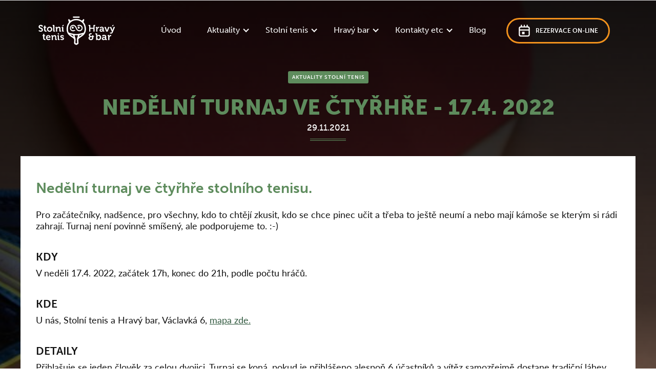

--- FILE ---
content_type: text/html
request_url: https://www.stolnitenisbrno.cz/aktuality/nedelni-turnaj-ve-ctyrhre-17-4-2022
body_size: 12120
content:
<!DOCTYPE html><!-- This site was created in Webflow. https://webflow.com --><!-- Last Published: Mon Sep 22 2025 14:24:52 GMT+0000 (Coordinated Universal Time) -->
<html data-wf-domain="www.stolnitenisbrno.cz" data-wf-page="609fb28fa7191cdd1de88d67" data-wf-site="5fe88008a66535d99d2dfa39" lang="cs" data-wf-collection="609fb28fa7191c45e7e88d25" data-wf-item-slug="nedelni-turnaj-ve-ctyrhre-17-4-2022">
  <head>
    <meta charset="utf-8" />
    <title>Nedělní turnaj ve čtyřhře - 17.4. 2022 | Stolní tenis a Hravý bar</title>
    <meta content="Aktuálně: Nedělní turnaj ve čtyřhře stolního tenisu." name="description" />
    <meta content="Nedělní turnaj ve čtyřhře  - 17.4. 2022    | Stolní tenis a Hravý bar" property="og:title" />
    <meta content="Aktuálně: Nedělní turnaj ve čtyřhře stolního tenisu." property="og:description" />
    <meta content="https://cdn.prod.website-files.com/5fe88009aae101d192c736a9/61a4cd712bdbcb0ad160e7c1_4hra.jpg" property="og:image" />
    <meta content="Nedělní turnaj ve čtyřhře  - 17.4. 2022    | Stolní tenis a Hravý bar" property="twitter:title" />
    <meta content="Aktuálně: Nedělní turnaj ve čtyřhře stolního tenisu." property="twitter:description" />
    <meta content="https://cdn.prod.website-files.com/5fe88009aae101d192c736a9/61a4cd712bdbcb0ad160e7c1_4hra.jpg" property="twitter:image" />
    <meta property="og:type" content="website" />
    <meta content="summary_large_image" name="twitter:card" />
    <meta content="width=device-width, initial-scale=1" name="viewport" />
    <meta content="google-site-verification=LTlFgnR0Y3LLJeLWGCbJzTVEqyWg0VXBeyebh1B7lbQ" name="google-site-verification" />
    <meta content="Webflow" name="generator" />
    <link href="https://cdn.prod.website-files.com/5fe88008a66535d99d2dfa39/css/pipikavo.webflow.shared.eb328571a.min.css" rel="stylesheet" type="text/css" />
    <link href="https://fonts.googleapis.com" rel="preconnect" />
    <link href="https://fonts.gstatic.com" rel="preconnect" crossorigin="anonymous" />
    <script src="https://ajax.googleapis.com/ajax/libs/webfont/1.6.26/webfont.js" type="text/javascript"></script>
    <script type="text/javascript">
      WebFont.load({
        google: {
          families: ["Lato:100,100italic,300,300italic,400,400italic,700,700italic,900,900italic", "Oswald:200,300,400,500,600,700"]
        }
      });
    </script>
    <script src="https://use.typekit.net/tnm3emt.js" type="text/javascript"></script>
    <script type="text/javascript">
      try {
        Typekit.load();
      } catch (e) {}
    </script>
    <script type="text/javascript">
      ! function(o, c) {
        var n = c.documentElement,
          t = " w-mod-";
        n.className += t + "js", ("ontouchstart" in o || o.DocumentTouch && c instanceof DocumentTouch) && (n.className += t + "touch")
      }(window, document);
    </script>
    <link href="https://cdn.prod.website-files.com/5fe88008a66535d99d2dfa39/5ff26ab1ffc6550158f31e14_favicon.jpg" rel="shortcut icon" type="image/x-icon" />
    <link href="https://cdn.prod.website-files.com/5fe88008a66535d99d2dfa39/5ff26abbbc9ac2aad2b0ecc3_webclip.jpg" rel="apple-touch-icon" />
    <link href="https://www.stolnitenisbrno.cz/aktuality/nedelni-turnaj-ve-ctyrhre-17-4-2022" rel="canonical" />
    <script async="" src="https://www.googletagmanager.com/gtag/js?id=UA-4651693-13"></script>
    <script type="text/javascript">
      window.dataLayer = window.dataLayer || [];

      function gtag() {
        dataLayer.push(arguments);
      }
      gtag('js', new Date());
      gtag('config', 'UA-4651693-13', {
        'anonymize_ip': true
      });
    </script>
    <div id="fb-root"></div>
    <script async defer crossorigin="anonymous" src="https://connect.facebook.net/cs_CZ/sdk.js#xfbml=1&version=v9.0" nonce="tpooW6MA"></script>
  </head>
  <body class="body">
    <div class="preloader"><img src="https://cdn.prod.website-files.com/5fe88008a66535d99d2dfa39/5fe88009aae101ab5bc73790_preloader.svg" alt="" class="preloader-icon" /></div>
    <div data-collapse="medium" data-animation="default" data-duration="400" data-easing="ease" data-easing2="ease" role="banner" class="nav-bar fixed-nav-bar w-nav">
      <div class="wrapper-menu w-container"><a href="/" class="logo w-nav-brand"><img src="https://cdn.prod.website-files.com/5fe88008a66535d99d2dfa39/5fe8821219c71c7879951c62_Logo%20Stoln%C3%AD%20tenis%20a%20Hrav%C3%BD%20bar%20b%C3%ADl%C3%A1.svg" loading="lazy" height="60" alt="Stolní tenis a hravý bar logo" class="image-8" /></a>
        <nav role="navigation" class="nav-menu w-nav-menu"><a href="/" class="nav-link solo w-nav-link">Úvod</a>
          <div data-delay="0" data-hover="false" class="dropdown w-dropdown">
            <div class="nav-link w-dropdown-toggle">
              <div class="dropdown-icon w-icon-dropdown-toggle"></div>
              <div>Aktuality etc.</div>
            </div>
            <nav class="dropdown w-dropdown-list"><a href="/aktuality" class="dropdown-link w-nav-link">Aktuality</a><a href="/fotogalerie" class="dropdown-link w-dropdown-link">Fotogalerie</a></nav>
          </div>
          <div data-delay="0" data-hover="false" class="dropdown w-dropdown">
            <div class="nav-link w-dropdown-toggle">
              <div class="dropdown-icon w-icon-dropdown-toggle"></div>
              <div>Stolní tenis</div>
            </div>
            <nav class="dropdown w-dropdown-list"><a href="/stolnitenis" class="dropdown-link w-dropdown-link">Stolní tenis</a><a href="/rezervace" class="dropdown-link w-dropdown-link">Rezervace</a><a href="/cenik-stolni-tenis" class="dropdown-link w-dropdown-link">Ceník</a><a href="/turnaje" class="dropdown-link w-dropdown-link">Turnaje</a><a href="/v6cup" class="dropdown-link w-dropdown-link">V6 CUP</a></nav>
          </div>
          <div data-delay="0" data-hover="false" class="dropdown w-dropdown">
            <div class="nav-link w-dropdown-toggle">
              <div class="dropdown-icon w-icon-dropdown-toggle"></div>
              <div>Hravý bar</div>
            </div>
            <nav class="dropdown w-dropdown-list"><a href="/hravybar" class="dropdown-link w-dropdown-link">Hravý bar</a><a href="/hravy-bar-menu" class="dropdown-link w-dropdown-link">Nápojový a jídelní lístek</a><a href="/deskovky" class="dropdown-link w-dropdown-link">Deskovky</a><a href="/soukrome-akce" class="dropdown-link w-dropdown-link">Firemní a soukromé akce</a></nav>
          </div>
          <div data-delay="0" data-hover="false" class="dropdown w-dropdown">
            <div class="nav-link w-dropdown-toggle">
              <div class="dropdown-icon w-icon-dropdown-toggle"></div>
              <div>Kontakty etc</div>
            </div>
            <nav class="dropdown w-dropdown-list"><a href="/kontakt" class="dropdown-link w-dropdown-link">Kontakty</a><a href="/o-nas" class="dropdown-link w-dropdown-link">O nás</a><a href="/brigady" class="dropdown-link w-dropdown-link">Brigády</a></nav>
          </div><a href="/blog" class="nav-link solo w-nav-link">Blog</a>
          <div class="opening-hours-table menu">
            <div class="provozni-doba-blok w-dyn-list">
              <div role="list" class="w-dyn-items">
                <div role="listitem" class="w-dyn-item">
                  <div class="opening-hours-cell mimoradna">
                    <div class="prefix velky">Dnes</div>
                    <div class="opening-hours-time">15:00 - 22:00 hod.</div>
                  </div>
                </div>
              </div>
            </div>
          </div><a href="https://stolnitenisbrno.isportsystem.cz/" target="_blank" class="tlacitko-s-ikonou-negativ rezervace mobil w-inline-block"><img src="https://cdn.prod.website-files.com/5fe88008a66535d99d2dfa39/5ff1c8478082a276166dba22_ico-rezervace.svg" alt="Rezervace on-line" class="social-link-ico" />
            <div class="social-link-text mobil">Rezervace on-line</div>
          </a><a href="/rezervace" class="button small-button nav-bar-button w-button">Rezervační systém</a>
        </nav>
        <div data-w-id="85b9e463-a847-277c-83bc-1b18df375491" class="mobil-menu-button w-nav-button">
          <div class="line-1"></div>
          <div class="line-2"></div>
          <div class="line-3"></div>
          <div class="menu-text">MENU</div>
        </div>
      </div>
    </div>
    <div id="Hero" data-w-id="6ef07685-616c-e891-41dd-1ee59dbfb725" style="background-image:url(&quot;https://cdn.prod.website-files.com/5fe88009aae101d192c736a9/613c77c9e83d8c137267cd11_waldemar-brandt-156aK3bPpB8-unsplash_small.jpg&quot;)" class="bg-section page-hero-section aktuality">
      <div data-collapse="medium" data-animation="default" data-duration="400" data-easing="ease-in" data-easing2="ease-out" role="banner" class="nav-bar w-nav">
        <div class="wrapper-menu w-container"><a href="/" class="logo-zaklad w-nav-brand"><img src="https://cdn.prod.website-files.com/5fe88008a66535d99d2dfa39/5fe8821219c71c7879951c62_Logo%20Stoln%C3%AD%20tenis%20a%20Hrav%C3%BD%20bar%20b%C3%ADl%C3%A1.svg" loading="lazy" height="60" alt="Stolní tenis a hravý bar logo" /></a>
          <nav role="navigation" class="nav-menu w-nav-menu"><a href="/" class="nav-link solo w-nav-link">Úvod</a>
            <div data-delay="0" data-hover="false" class="dropdown w-dropdown">
              <div class="nav-link w-dropdown-toggle">
                <div class="dropdown-icon w-icon-dropdown-toggle"></div>
                <div>Aktuality</div>
              </div>
              <nav class="dropdown w-dropdown-list"><a href="/aktuality" class="dropdown-link w-nav-link">Aktuality</a><a href="/fotogalerie" class="dropdown-link w-dropdown-link">Fotogalerie</a></nav>
            </div>
            <div data-delay="0" data-hover="false" class="dropdown w-dropdown">
              <div class="nav-link w-dropdown-toggle">
                <div class="dropdown-icon w-icon-dropdown-toggle"></div>
                <div>Stolní tenis</div>
              </div>
              <nav class="dropdown w-dropdown-list"><a href="/stolnitenis" class="dropdown-link w-dropdown-link">Stolní tenis</a><a href="/rezervace" class="dropdown-link w-dropdown-link">Rezervace</a><a href="/cenik-stolni-tenis" class="dropdown-link w-dropdown-link">Ceník</a><a href="/turnaje" class="dropdown-link w-dropdown-link">Turnaje</a><a href="/v6cup" class="dropdown-link w-dropdown-link">V6 CUP</a></nav>
            </div>
            <div data-delay="0" data-hover="false" class="dropdown w-dropdown">
              <div class="nav-link w-dropdown-toggle">
                <div class="dropdown-icon w-icon-dropdown-toggle"></div>
                <div>Hravý bar</div>
              </div>
              <nav class="dropdown w-dropdown-list"><a href="/hravybar" class="dropdown-link w-dropdown-link">Hravý bar</a><a href="/hravy-bar-menu" class="dropdown-link w-dropdown-link">Nápojový a jídelní lístek</a><a href="/deskovky" class="dropdown-link w-dropdown-link">Deskovky</a><a href="/soukrome-akce" class="dropdown-link w-dropdown-link">Firemní a soukromé akce</a></nav>
            </div>
            <div data-delay="0" data-hover="false" class="dropdown w-dropdown">
              <div class="nav-link w-dropdown-toggle">
                <div class="dropdown-icon w-icon-dropdown-toggle"></div>
                <div>Kontakty etc</div>
              </div>
              <nav class="dropdown w-dropdown-list"><a href="/kontakt" class="dropdown-link w-dropdown-link">Kontakty</a><a href="/o-nas" class="dropdown-link w-dropdown-link">O nás</a><a href="/brigady" class="dropdown-link w-dropdown-link">Brigády</a></nav>
            </div><a href="/blog" class="nav-link solo w-nav-link">Blog</a>
            <div class="opening-hours-table menu">
              <div class="provozni-doba-blok w-dyn-list">
                <div role="list" class="w-dyn-items">
                  <div role="listitem" class="w-dyn-item">
                    <div class="opening-hours-cell mimoradna">
                      <div class="prefix velky">Dnes</div>
                      <div class="opening-hours-time">15:00 - 22:00 hod.</div>
                    </div>
                  </div>
                </div>
              </div>
            </div><a href="https://stolnitenisbrno.isportsystem.cz/" target="_blank" class="tlacitko-s-ikonou-negativ rezervace mobil w-inline-block"><img src="https://cdn.prod.website-files.com/5fe88008a66535d99d2dfa39/5ff1c8478082a276166dba22_ico-rezervace.svg" alt="Rezervace on-line" class="social-link-ico" />
              <div class="social-link-text mobil">Rezervace on-line</div>
            </a><a href="/rezervace" class="button small-button nav-bar-button w-button">Rezervační systém</a>
          </nav>
          <div data-w-id="9402e7cc-759b-7dac-9583-0d9da1764b87" class="mobil-menu-button w-nav-button">
            <div class="line-1"></div>
            <div class="line-2"></div>
            <div class="line-3"></div>
            <div class="menu-text">MENU</div>
          </div>
        </div>
      </div>
      <div class="hero-zatmaveni aktuality-detail"></div>
      <div class="wrapper hero w-container">
        <div class="hero-content aktualita">
          <div class="div-block-15">
            <div style="background-color:hsla(118.72340425531914, 20.17%, 45.69%, 1.00)" class="stitek">Aktuality Stolní tenis</div>
          </div>
          <h1 style="color:hsla(118.72340425531914, 20.17%, 45.69%, 1.00)" class="hero-nadpis mensi aktualita">Nedělní turnaj ve čtyřhře - 17.4. 2022 </h1>
          <div class="datum-hero">29.11.2021</div>
          <div style="border-color:hsla(118.72340425531914, 20.17%, 45.69%, 1.00)" class="divider bily"></div>
          <div class="div-block-15">
            <div data-ix="fade-up-3" class="div-block-16">
              <h2 style="color:hsla(118.72340425531914, 20.17%, 45.69%, 1.00)" class="aktualita-detail-nadpis">Nedělní turnaj ve čtyřhře stolního tenisu.</h2>
              <div class="aktualita-detail-text w-richtext">
                <p>Pro začátečníky, nadšence, pro všechny, kdo to chtějí zkusit, kdo se chce pinec učit a třeba to ještě neumí a nebo mají kámoše se kterým si rádi zahrají. Turnaj není povinně smíšený, ale podporujeme to. :-)</p>
                <p>‍</p>
                <h4>KDY</h4>
                <p>V neděli 17.4. 2022, začátek 17h, konec do 21h, podle počtu hráčů.</p>
                <p>‍</p>
                <h4>KDE</h4>
                <p>U nás, Stolní tenis a Hravý bar, Václavká 6, <a href="https://mapy.cz/s/putuvazeda" target="_blank">mapa zde.</a></p>
                <p>‍</p>
                <h4>DETAILY</h4>
                <p>Přihlašuje se jeden člověk za celou dvojici. Turnaj se koná, pokud je přihlášeno alespoň 6 účastníků a vítěz samozřejmě dostane tradiční láhev, kterou na místě vypijeme. :-)</p>
                <p>Obecné informace o turnajích a herním systému a dlouhodobém bodování zde: <a href="https://www.stolnitenisbrno.cz/turnaje" target="_blank">www.stolnitenisbrno.cz/turnaje</a>.</p>
                <p>‍</p>
                <h4>PŘIHLAŠOVÁNÍ</h4>
                <p>Na turnaj se přihlašte v našem <a href="https://stolnitenisbrno.isportsystem.cz/">rezervačním systému</a> v záložce &quot;AKCE&quot;</p>
                <p>Cena za přihlášenou dvojici je 300Kč, registraci na turnaj lze platit jen online.</p>
                <p> </p>
                <p>Těšíme se na vás. :-)</p>
              </div>
            </div>
          </div>
        </div>
      </div>
      <div class="menu-pozadi"></div><a href="#" class="hero-scroll link-block w-inline-block"><img src="https://cdn.prod.website-files.com/5fe88008a66535d99d2dfa39/5fe88009aae101a113c736d1_arrow-down-icon.svg" alt="" class="image-7" />
        <div class="text-block-2">Další věci</div>
      </a>
    </div>
    <div data-ix="page-load" class="page-wrapper">
      <div class="menu-pozadi"><a href="#" class="hero-scroll link-block-3 w-inline-block"><img src="https://cdn.prod.website-files.com/5fe88008a66535d99d2dfa39/5fe88009aae101a113c736d1_arrow-down-icon.svg" alt="" class="image-7" />
          <div class="text-block-2">pojďme na to</div>
        </a><a href="#" class="hero-scroll link-block w-inline-block"><img src="https://cdn.prod.website-files.com/5fe88008a66535d99d2dfa39/5fe88009aae101a113c736d1_arrow-down-icon.svg" alt="" class="image-7" />
          <div class="text-block-2">pojďme na to</div>
        </a></div>
      <div class="sekce">
        <div data-ix="fade-up-2" class="wrapper w-container">
          <div class="zuzeny">
            <h2>Mohlo by vás ještě zajímat...</h2>
            <div class="divider"></div>
          </div>
          <div class="aktuality-blok w-dyn-list">
            <div role="list" class="collection-list w-dyn-items">
              <div role="listitem" class="collection-item w-dyn-item">
                <div class="aktualita-blok"><a href="/aktuality/turnaje-v-rijnu" class="aktualita-foto-link w-inline-block">
                    <div style="background-image:url(&quot;https://cdn.prod.website-files.com/5fe88009aae101d192c736a9/68348263eff4e94da50731b2_table_tennis.jpeg&quot;)" class="cards-image-mask"></div>
                  </a>
                  <div class="aktualita-vypis-texty"><a style="background-color:#f03e5a" href="/aktuality-kategorie/aktuality-hravy-bar" class="stitek aktualita">Aktuality Hravý bar</a>
                    <div class="datum">22.9.2025</div><a href="/aktuality/turnaje-v-rijnu" class="post-card-header-link w-inline-block">
                      <h3 class="center">Turnaje v říjnu</h3>
                    </a>
                    <div class="divider"></div>
                    <p class="text-blok-zaklad center sedy">Nová sezóna je tady a s ní i další turnaje.</p>
                  </div>
                </div>
              </div>
              <div role="listitem" class="collection-item w-dyn-item">
                <div class="aktualita-blok"><a href="/aktuality/turnaje-v-srpnu" class="aktualita-foto-link w-inline-block">
                    <div style="background-image:url(&quot;https://cdn.prod.website-files.com/5fe88009aae101d192c736a9/68348263eff4e94da50731b2_table_tennis.jpeg&quot;)" class="cards-image-mask"></div>
                  </a>
                  <div class="aktualita-vypis-texty"><a style="background-color:#f03e5a" href="/aktuality-kategorie/aktuality-hravy-bar" class="stitek aktualita">Aktuality Hravý bar</a>
                    <div class="datum">25.5.2025</div><a href="/aktuality/turnaje-v-srpnu" class="post-card-header-link w-inline-block">
                      <h3 class="center">Turnaje v srpnu</h3>
                    </a>
                    <div class="divider"></div>
                    <p class="text-blok-zaklad center sedy">Léto tady a s ním i pinec!</p>
                  </div>
                </div>
              </div>
              <div role="listitem" class="collection-item w-dyn-item">
                <div class="aktualita-blok"><a href="/aktuality/hravy-pubkviz-v-hravem-baru" class="aktualita-foto-link w-inline-block">
                    <div style="background-image:url(&quot;https://cdn.prod.website-files.com/5fe88009aae101d192c736a9/6834804488b2867430e2c6be_png-clipart-pub-quiz-others-head-fictional-character.png&quot;)" class="cards-image-mask"></div>
                  </a>
                  <div class="aktualita-vypis-texty"><a style="background-color:#f03e5a" href="/aktuality-kategorie/aktuality-hravy-bar" class="stitek aktualita">Aktuality Hravý bar</a>
                    <div class="datum">25.5.2025</div><a href="/aktuality/hravy-pubkviz-v-hravem-baru" class="post-card-header-link w-inline-block">
                      <h3 class="center">Hravý pubkvíz v Hravém baru</h3>
                    </a>
                    <div class="divider"></div>
                    <p class="text-blok-zaklad center sedy">A je to tady znovu!</p>
                  </div>
                </div>
              </div>
              <div role="listitem" class="collection-item w-dyn-item">
                <div class="aktualita-blok"><a href="/aktuality/deskovky-v-hravem-baru" class="aktualita-foto-link w-inline-block">
                    <div style="background-image:url(&quot;https://cdn.prod.website-files.com/5fe88009aae101d192c736a9/674f23868db7404cb0d890d3_unnamed.jpg&quot;)" class="cards-image-mask"></div>
                  </a>
                  <div class="aktualita-vypis-texty"><a style="background-color:#f03e5a" href="/aktuality-kategorie/aktuality-hravy-bar" class="stitek aktualita">Aktuality Hravý bar</a>
                    <div class="datum">3.12.2024</div><a href="/aktuality/deskovky-v-hravem-baru" class="post-card-header-link w-inline-block">
                      <h3 class="center">Deskovky v Hravém baru</h3>
                    </a>
                    <div class="divider"></div>
                    <p class="text-blok-zaklad center sedy">Kdo si hraje nezlobí! Pro dospělé to platí dvakrát.</p>
                  </div>
                </div>
              </div>
              <div role="listitem" class="collection-item w-dyn-item">
                <div class="aktualita-blok"><a href="/aktuality/turnaj-pro-mirne-pokrocile" class="aktualita-foto-link w-inline-block">
                    <div style="background-image:url(&quot;https://cdn.prod.website-files.com/5fe88009aae101d192c736a9/612e01654fb5273ff6dd09d9_pinec-divka-profi-ctverec.jpg&quot;)" class="cards-image-mask"></div>
                  </a>
                  <div class="aktualita-vypis-texty"><a style="background-color:hsla(118.72340425531914, 20.17%, 45.69%, 1.00)" href="/aktuality-kategorie/aktuality-stolni-tenis" class="stitek aktualita">Aktuality Stolní tenis</a>
                    <div class="datum">13.12.2023</div><a href="/aktuality/turnaj-pro-mirne-pokrocile" class="post-card-header-link w-inline-block">
                      <h3 class="center">Turnaj pro mírně pokročilé - 17.12.2023</h3>
                    </a>
                    <div class="divider"></div>
                    <p class="text-blok-zaklad center sedy">Každý mírně pokročilý tu musí být!! </p>
                  </div>
                </div>
              </div>
              <div role="listitem" class="collection-item w-dyn-item">
                <div class="aktualita-blok"><a href="/aktuality/medovy-zacatecnicky-turnaj-24-3-2023" class="aktualita-foto-link w-inline-block">
                    <div style="background-image:url(&quot;https://cdn.prod.website-files.com/5fe88009aae101d192c736a9/612e01654fb5273ff6dd09d9_pinec-divka-profi-ctverec.jpg&quot;)" class="cards-image-mask"></div>
                  </a>
                  <div class="aktualita-vypis-texty"><a style="background-color:hsla(118.72340425531914, 20.17%, 45.69%, 1.00)" href="/aktuality-kategorie/aktuality-stolni-tenis" class="stitek aktualita">Aktuality Stolní tenis</a>
                    <div class="datum">5.10.2023</div><a href="/aktuality/medovy-zacatecnicky-turnaj-24-3-2023" class="post-card-header-link w-inline-block">
                      <h3 class="center">Začátečnický turnaj - 19.5.2023 </h3>
                    </a>
                    <div class="divider"></div>
                    <p class="text-blok-zaklad center sedy">Přijďte na turnaj pro začátečníky.</p>
                  </div>
                </div>
              </div>
              <div role="listitem" class="collection-item w-dyn-item">
                <div class="aktualita-blok"><a href="/aktuality/vcelkovy-pokrocily-turnaj-31-3-2023" class="aktualita-foto-link w-inline-block">
                    <div style="background-image:url(&quot;https://cdn.prod.website-files.com/5fe88009aae101d192c736a9/612e01654fb5273ff6dd09d9_pinec-divka-profi-ctverec.jpg&quot;)" class="cards-image-mask"></div>
                  </a>
                  <div class="aktualita-vypis-texty"><a style="background-color:hsla(118.72340425531914, 20.17%, 45.69%, 1.00)" href="/aktuality-kategorie/aktuality-stolni-tenis" class="stitek aktualita">Aktuality Stolní tenis</a>
                    <div class="datum">16.3.2022</div><a href="/aktuality/vcelkovy-pokrocily-turnaj-31-3-2023" class="post-card-header-link w-inline-block">
                      <h3 class="center"> Včelkový pokročilý turnaj ,31.3,2023 </h3>
                    </a>
                    <div class="divider"></div>
                    <p class="text-blok-zaklad center sedy">Pojdtě s námi oslavit nový rok a posbírat nějaké bodíky do průběžného hodnocení! Hráči v žlutém mají medový speciál ZDARMA!!</p>
                  </div>
                </div>
              </div>
              <div role="listitem" class="collection-item w-dyn-item">
                <div class="aktualita-blok"><a href="/aktuality/pokrocily-turnaj-22-12-2023" class="aktualita-foto-link w-inline-block">
                    <div style="background-image:url(&quot;https://cdn.prod.website-files.com/5fe88009aae101d192c736a9/612e01654fb5273ff6dd09d9_pinec-divka-profi-ctverec.jpg&quot;)" class="cards-image-mask"></div>
                  </a>
                  <div class="aktualita-vypis-texty"><a style="background-color:hsla(118.72340425531914, 20.17%, 45.69%, 1.00)" href="/aktuality-kategorie/aktuality-stolni-tenis" class="stitek aktualita">Aktuality Stolní tenis</a>
                    <div class="datum">16.3.2022</div><a href="/aktuality/pokrocily-turnaj-22-12-2023" class="post-card-header-link w-inline-block">
                      <h3 class="center">Poslední pokročilý turnaj 22.12.2023</h3>
                    </a>
                    <div class="divider"></div>
                    <p class="text-blok-zaklad center sedy">Pojďte s námi oslavit nový rok na posledním pokročilém turnaji v roce 2023</p>
                  </div>
                </div>
              </div>
              <div role="listitem" class="collection-item w-dyn-item">
                <div class="aktualita-blok"><a href="/aktuality/fotograficky-pokrocily-turnaj-2022-podzim-20-10-2022" class="aktualita-foto-link w-inline-block">
                    <div style="background-image:url(&quot;https://cdn.prod.website-files.com/5fe88009aae101d192c736a9/612e01654fb5273ff6dd09d9_pinec-divka-profi-ctverec.jpg&quot;)" class="cards-image-mask"></div>
                  </a>
                  <div class="aktualita-vypis-texty"><a style="background-color:hsla(118.72340425531914, 20.17%, 45.69%, 1.00)" href="/aktuality-kategorie/aktuality-stolni-tenis" class="stitek aktualita">Aktuality Stolní tenis</a>
                    <div class="datum">16.3.2022</div><a href="/aktuality/fotograficky-pokrocily-turnaj-2022-podzim-20-10-2022" class="post-card-header-link w-inline-block">
                      <h3 class="center">(fotografický) Pokročilý turnaj 2022 podzim, 20.10.2022 </h3>
                    </a>
                    <div class="divider"></div>
                    <p class="text-blok-zaklad center sedy">Pro každého, kdo zapózuje a nechá se vyfotit, máme pivko zdarma. </p>
                  </div>
                </div>
              </div>
              <div role="listitem" class="collection-item w-dyn-item">
                <div class="aktualita-blok"><a href="/aktuality/druhy-pokrocily-turnaj-2022-podzim-23-9-2022" class="aktualita-foto-link w-inline-block">
                    <div style="background-image:url(&quot;https://cdn.prod.website-files.com/5fe88009aae101d192c736a9/612e01654fb5273ff6dd09d9_pinec-divka-profi-ctverec.jpg&quot;)" class="cards-image-mask"></div>
                  </a>
                  <div class="aktualita-vypis-texty"><a style="background-color:hsla(118.72340425531914, 20.17%, 45.69%, 1.00)" href="/aktuality-kategorie/aktuality-stolni-tenis" class="stitek aktualita">Aktuality Stolní tenis</a>
                    <div class="datum">16.3.2022</div><a href="/aktuality/druhy-pokrocily-turnaj-2022-podzim-23-9-2022" class="post-card-header-link w-inline-block">
                      <h3 class="center">Pokročilý turnaj 2022 podzim, 20.10.2022 </h3>
                    </a>
                    <div class="divider"></div>
                    <p class="text-blok-zaklad center sedy">Pro každého, kdo se minulý rok zúčastnil alespoň 5ti turnajů, máme pivko zdarma. </p>
                  </div>
                </div>
              </div>
              <div role="listitem" class="collection-item w-dyn-item">
                <div class="aktualita-blok"><a href="/aktuality/prvni-pokrocily-turnaj-2022-podzim-9-9-2022" class="aktualita-foto-link w-inline-block">
                    <div style="background-image:url(&quot;https://cdn.prod.website-files.com/5fe88009aae101d192c736a9/612e01654fb5273ff6dd09d9_pinec-divka-profi-ctverec.jpg&quot;)" class="cards-image-mask"></div>
                  </a>
                  <div class="aktualita-vypis-texty"><a style="background-color:hsla(118.72340425531914, 20.17%, 45.69%, 1.00)" href="/aktuality-kategorie/aktuality-stolni-tenis" class="stitek aktualita">Aktuality Stolní tenis</a>
                    <div class="datum">16.3.2022</div><a href="/aktuality/prvni-pokrocily-turnaj-2022-podzim-9-9-2022" class="post-card-header-link w-inline-block">
                      <h3 class="center">První pokročilý turnaj 2022 podzim, 9.9.2022 </h3>
                    </a>
                    <div class="divider"></div>
                    <p class="text-blok-zaklad center sedy">Pro každého, kdo se minulý rok zúčastnil alespoň 5ti turnajů, máme pivko zdarma. </p>
                  </div>
                </div>
              </div>
              <div role="listitem" class="collection-item w-dyn-item">
                <div class="aktualita-blok"><a href="/aktuality/patnacty-pokrocily-turnaj-2022-27-5-2022" class="aktualita-foto-link w-inline-block">
                    <div style="background-image:url(&quot;https://cdn.prod.website-files.com/5fe88009aae101d192c736a9/612e01654fb5273ff6dd09d9_pinec-divka-profi-ctverec.jpg&quot;)" class="cards-image-mask"></div>
                  </a>
                  <div class="aktualita-vypis-texty"><a style="background-color:hsla(118.72340425531914, 20.17%, 45.69%, 1.00)" href="/aktuality-kategorie/aktuality-stolni-tenis" class="stitek aktualita">Aktuality Stolní tenis</a>
                    <div class="datum">16.3.2022</div><a href="/aktuality/patnacty-pokrocily-turnaj-2022-27-5-2022" class="post-card-header-link w-inline-block">
                      <h3 class="center">patnáctý pokročilý turnaj 2022, 27.5.2022 </h3>
                    </a>
                    <div class="divider"></div>
                    <p class="text-blok-zaklad center sedy">Jestli máš český hokejový dres, pivko tě nemine. </p>
                  </div>
                </div>
              </div>
              <div role="listitem" class="collection-item w-dyn-item">
                <div class="aktualita-blok"><a href="/aktuality/dvanacty-pokrocily-turnaj-2022-29-4-2022" class="aktualita-foto-link w-inline-block">
                    <div style="background-image:url(&quot;https://cdn.prod.website-files.com/5fe88009aae101d192c736a9/612e01654fb5273ff6dd09d9_pinec-divka-profi-ctverec.jpg&quot;)" class="cards-image-mask"></div>
                  </a>
                  <div class="aktualita-vypis-texty"><a style="background-color:hsla(118.72340425531914, 20.17%, 45.69%, 1.00)" href="/aktuality-kategorie/aktuality-stolni-tenis" class="stitek aktualita">Aktuality Stolní tenis</a>
                    <div class="datum">16.3.2022</div><a href="/aktuality/dvanacty-pokrocily-turnaj-2022-29-4-2022" class="post-card-header-link w-inline-block">
                      <h3 class="center">Dvanáctý pokročilý turnaj 2022, 29.4.2022 </h3>
                    </a>
                    <div class="divider"></div>
                    <p class="text-blok-zaklad center sedy">Pro každého hráče pivko zdarma </p>
                  </div>
                </div>
              </div>
              <div role="listitem" class="collection-item w-dyn-item">
                <div class="aktualita-blok"><a href="/aktuality/jedenacty-pokrocily-turnaj-2022-23-4-2022" class="aktualita-foto-link w-inline-block">
                    <div style="background-image:url(&quot;https://cdn.prod.website-files.com/5fe88009aae101d192c736a9/612e01654fb5273ff6dd09d9_pinec-divka-profi-ctverec.jpg&quot;)" class="cards-image-mask"></div>
                  </a>
                  <div class="aktualita-vypis-texty"><a style="background-color:hsla(118.72340425531914, 20.17%, 45.69%, 1.00)" href="/aktuality-kategorie/aktuality-stolni-tenis" class="stitek aktualita">Aktuality Stolní tenis</a>
                    <div class="datum">16.3.2022</div><a href="/aktuality/jedenacty-pokrocily-turnaj-2022-23-4-2022" class="post-card-header-link w-inline-block">
                      <h3 class="center">Jedenáctý pokročilý turnaj 2022, 23.4.2022 </h3>
                    </a>
                    <div class="divider"></div>
                    <p class="text-blok-zaklad center sedy">Pro každého hráče pivko zdarma </p>
                  </div>
                </div>
              </div>
              <div role="listitem" class="collection-item w-dyn-item">
                <div class="aktualita-blok"><a href="/aktuality/desaty-pokrocily-turnaj-2022-15-4-2022" class="aktualita-foto-link w-inline-block">
                    <div style="background-image:url(&quot;https://cdn.prod.website-files.com/5fe88009aae101d192c736a9/612e01654fb5273ff6dd09d9_pinec-divka-profi-ctverec.jpg&quot;)" class="cards-image-mask"></div>
                  </a>
                  <div class="aktualita-vypis-texty"><a style="background-color:hsla(118.72340425531914, 20.17%, 45.69%, 1.00)" href="/aktuality-kategorie/aktuality-stolni-tenis" class="stitek aktualita">Aktuality Stolní tenis</a>
                    <div class="datum">16.3.2022</div><a href="/aktuality/desaty-pokrocily-turnaj-2022-15-4-2022" class="post-card-header-link w-inline-block">
                      <h3 class="center">Desátý pokročilý turnaj 2022, 15.4.2022 </h3>
                    </a>
                    <div class="divider"></div>
                    <p class="text-blok-zaklad center sedy">Desátý turnaj pro pokročilé v roce 2022. </p>
                  </div>
                </div>
              </div>
              <div role="listitem" class="collection-item w-dyn-item">
                <div class="aktualita-blok"><a href="/aktuality/sedmy-pokrocily-turnaj-2022-18-brezna" class="aktualita-foto-link w-inline-block">
                    <div style="background-image:url(&quot;https://cdn.prod.website-files.com/5fe88009aae101d192c736a9/612e01654fb5273ff6dd09d9_pinec-divka-profi-ctverec.jpg&quot;)" class="cards-image-mask"></div>
                  </a>
                  <div class="aktualita-vypis-texty"><a style="background-color:hsla(118.72340425531914, 20.17%, 45.69%, 1.00)" href="/aktuality-kategorie/aktuality-stolni-tenis" class="stitek aktualita">Aktuality Stolní tenis</a>
                    <div class="datum">16.3.2022</div><a href="/aktuality/sedmy-pokrocily-turnaj-2022-18-brezna" class="post-card-header-link w-inline-block">
                      <h3 class="center">Sedmý pokročilý turnaj 2022, 18. března </h3>
                    </a>
                    <div class="divider"></div>
                    <p class="text-blok-zaklad center sedy">Sedmý turnaj pro pokročilé v roce 2022. </p>
                  </div>
                </div>
              </div>
              <div role="listitem" class="collection-item w-dyn-item">
                <div class="aktualita-blok"><a href="/aktuality/6-mirne-pokrocily-vecerni-turnaj-28-kvetna-2022" class="aktualita-foto-link w-inline-block">
                    <div style="background-image:url(&quot;https://cdn.prod.website-files.com/5fe88009aae101d192c736a9/612e01654fb5273ff6dd09d9_pinec-divka-profi-ctverec.jpg&quot;)" class="cards-image-mask"></div>
                  </a>
                  <div class="aktualita-vypis-texty"><a style="background-color:hsla(118.72340425531914, 20.17%, 45.69%, 1.00)" href="/aktuality-kategorie/aktuality-stolni-tenis" class="stitek aktualita">Aktuality Stolní tenis</a>
                    <div class="datum">2.3.2022</div><a href="/aktuality/6-mirne-pokrocily-vecerni-turnaj-28-kvetna-2022" class="post-card-header-link w-inline-block">
                      <h3 class="center">6. mírně pokročilý večerní turnaj - 28.května 2022 </h3>
                    </a>
                    <div class="divider"></div>
                    <p class="text-blok-zaklad center sedy">6. Mírně pokročilý páteční večerní turnaj.</p>
                  </div>
                </div>
              </div>
              <div role="listitem" class="collection-item w-dyn-item">
                <div class="aktualita-blok"><a href="/aktuality/5-mirne-pokrocily-vecerni-turnaj-30-dubna-2022" class="aktualita-foto-link w-inline-block">
                    <div style="background-image:url(&quot;https://cdn.prod.website-files.com/5fe88009aae101d192c736a9/612e01654fb5273ff6dd09d9_pinec-divka-profi-ctverec.jpg&quot;)" class="cards-image-mask"></div>
                  </a>
                  <div class="aktualita-vypis-texty"><a style="background-color:hsla(118.72340425531914, 20.17%, 45.69%, 1.00)" href="/aktuality-kategorie/aktuality-stolni-tenis" class="stitek aktualita">Aktuality Stolní tenis</a>
                    <div class="datum">2.3.2022</div><a href="/aktuality/5-mirne-pokrocily-vecerni-turnaj-30-dubna-2022" class="post-card-header-link w-inline-block">
                      <h3 class="center">5. mírně pokročilý večerní turnaj - 30.dubna 2022 </h3>
                    </a>
                    <div class="divider"></div>
                    <p class="text-blok-zaklad center sedy">5. Mírně pokročilý páteční večerní turnaj.</p>
                  </div>
                </div>
              </div>
              <div role="listitem" class="collection-item w-dyn-item">
                <div class="aktualita-blok"><a href="/aktuality/4-mirne-pokrocily-vecerni-turnaj-16-dubna-2022" class="aktualita-foto-link w-inline-block">
                    <div style="background-image:url(&quot;https://cdn.prod.website-files.com/5fe88009aae101d192c736a9/612e01654fb5273ff6dd09d9_pinec-divka-profi-ctverec.jpg&quot;)" class="cards-image-mask"></div>
                  </a>
                  <div class="aktualita-vypis-texty"><a style="background-color:hsla(118.72340425531914, 20.17%, 45.69%, 1.00)" href="/aktuality-kategorie/aktuality-stolni-tenis" class="stitek aktualita">Aktuality Stolní tenis</a>
                    <div class="datum">2.3.2022</div><a href="/aktuality/4-mirne-pokrocily-vecerni-turnaj-16-dubna-2022" class="post-card-header-link w-inline-block">
                      <h3 class="center">4. mírně pokročilý večerní turnaj - 16.dubna 2022 </h3>
                    </a>
                    <div class="divider"></div>
                    <p class="text-blok-zaklad center sedy">4. Mírně pokročilý páteční večerní turnaj.</p>
                  </div>
                </div>
              </div>
              <div role="listitem" class="collection-item w-dyn-item">
                <div class="aktualita-blok"><a href="/aktuality/3-mirne-pokrocily-vecerni-turnaj-2-dubna-2022" class="aktualita-foto-link w-inline-block">
                    <div style="background-image:url(&quot;https://cdn.prod.website-files.com/5fe88009aae101d192c736a9/612e01654fb5273ff6dd09d9_pinec-divka-profi-ctverec.jpg&quot;)" class="cards-image-mask"></div>
                  </a>
                  <div class="aktualita-vypis-texty"><a style="background-color:hsla(118.72340425531914, 20.17%, 45.69%, 1.00)" href="/aktuality-kategorie/aktuality-stolni-tenis" class="stitek aktualita">Aktuality Stolní tenis</a>
                    <div class="datum">2.3.2022</div><a href="/aktuality/3-mirne-pokrocily-vecerni-turnaj-2-dubna-2022" class="post-card-header-link w-inline-block">
                      <h3 class="center">3. mírně pokročilý večerní turnaj - 2.dubna 2022 </h3>
                    </a>
                    <div class="divider"></div>
                    <p class="text-blok-zaklad center sedy">3. Mírně pokročilý páteční večerní turnaj.</p>
                  </div>
                </div>
              </div>
              <div role="listitem" class="collection-item w-dyn-item">
                <div class="aktualita-blok"><a href="/aktuality/2-mirne-pokrocily-vecerni-turnaj-19-brezna-2022-copy" class="aktualita-foto-link w-inline-block">
                    <div style="background-image:url(&quot;https://cdn.prod.website-files.com/5fe88009aae101d192c736a9/612e01654fb5273ff6dd09d9_pinec-divka-profi-ctverec.jpg&quot;)" class="cards-image-mask"></div>
                  </a>
                  <div class="aktualita-vypis-texty"><a style="background-color:hsla(118.72340425531914, 20.17%, 45.69%, 1.00)" href="/aktuality-kategorie/aktuality-stolni-tenis" class="stitek aktualita">Aktuality Stolní tenis</a>
                    <div class="datum">2.3.2022</div><a href="/aktuality/2-mirne-pokrocily-vecerni-turnaj-19-brezna-2022-copy" class="post-card-header-link w-inline-block">
                      <h3 class="center">2. mírně pokročilý večerní turnaj - 19.března 2022 Copy</h3>
                    </a>
                    <div class="divider"></div>
                    <p class="text-blok-zaklad center sedy">2. Mírně pokročilý páteční večerní turnaj.</p>
                  </div>
                </div>
              </div>
              <div role="listitem" class="collection-item w-dyn-item">
                <div class="aktualita-blok"><a href="/aktuality/1-mirne-pokrocily-vecerni-turnaj-5-brezna-2022" class="aktualita-foto-link w-inline-block">
                    <div style="background-image:url(&quot;https://cdn.prod.website-files.com/5fe88009aae101d192c736a9/612e01654fb5273ff6dd09d9_pinec-divka-profi-ctverec.jpg&quot;)" class="cards-image-mask"></div>
                  </a>
                  <div class="aktualita-vypis-texty"><a style="background-color:hsla(118.72340425531914, 20.17%, 45.69%, 1.00)" href="/aktuality-kategorie/aktuality-stolni-tenis" class="stitek aktualita">Aktuality Stolní tenis</a>
                    <div class="datum">2.3.2022</div><a href="/aktuality/1-mirne-pokrocily-vecerni-turnaj-5-brezna-2022" class="post-card-header-link w-inline-block">
                      <h3 class="center">1. mírně pokročilý večerní turnaj - 5.března 2022 </h3>
                    </a>
                    <div class="divider"></div>
                    <p class="text-blok-zaklad center sedy">1. Mírně pokročilý páteční večerní turnaj.</p>
                  </div>
                </div>
              </div>
              <div role="listitem" class="collection-item w-dyn-item">
                <div class="aktualita-blok"><a href="/aktuality/nedelni-turnaj-ve-ctyrhre" class="aktualita-foto-link w-inline-block">
                    <div style="background-image:url(&quot;https://cdn.prod.website-files.com/5fe88009aae101d192c736a9/61a4cd712bdbcb0ad160e7c1_4hra.jpg&quot;)" class="cards-image-mask"></div>
                  </a>
                  <div class="aktualita-vypis-texty"><a style="background-color:hsla(118.72340425531914, 20.17%, 45.69%, 1.00)" href="/aktuality-kategorie/aktuality-stolni-tenis" class="stitek aktualita">Aktuality Stolní tenis</a>
                    <div class="datum">15.1.2022</div><a href="/aktuality/nedelni-turnaj-ve-ctyrhre" class="post-card-header-link w-inline-block">
                      <h3 class="center">Nedělní turnaj ve čtyřhře</h3>
                    </a>
                    <div class="divider"></div>
                    <p class="text-blok-zaklad center sedy">První čtyřhra pokročilých v roce 2022</p>
                  </div>
                </div>
              </div>
              <div role="listitem" class="collection-item w-dyn-item">
                <div class="aktualita-blok"><a href="/aktuality/nedelni-turnaj-ve-ctyrhre-pokrocily-6-11-2022" class="aktualita-foto-link w-inline-block">
                    <div style="background-image:url(&quot;https://cdn.prod.website-files.com/5fe88009aae101d192c736a9/61a4cd712bdbcb0ad160e7c1_4hra.jpg&quot;)" class="cards-image-mask"></div>
                  </a>
                  <div class="aktualita-vypis-texty"><a style="background-color:hsla(118.72340425531914, 20.17%, 45.69%, 1.00)" href="/aktuality-kategorie/aktuality-stolni-tenis" class="stitek aktualita">Aktuality Stolní tenis</a>
                    <div class="datum">29.11.2021</div><a href="/aktuality/nedelni-turnaj-ve-ctyrhre-pokrocily-6-11-2022" class="post-card-header-link w-inline-block">
                      <h3 class="center">Nedělní turnaj ve čtyřhře - Pokročilý - 6.11. 2022 </h3>
                    </a>
                    <div class="divider"></div>
                    <p class="text-blok-zaklad center sedy">Nedělní turnaj pro pokročilé - pokud si věříte nebo potřebujete potrénovat na zápasy BREST, je tento turnaj přesně pro Vás.</p>
                  </div>
                </div>
              </div>
              <div role="listitem" class="collection-item w-dyn-item">
                <div class="aktualita-blok"><a href="/aktuality/nedelni-turnaj-ve-ctyrhre-25-9-2022" class="aktualita-foto-link w-inline-block">
                    <div style="background-image:url(&quot;https://cdn.prod.website-files.com/5fe88009aae101d192c736a9/61a4cd712bdbcb0ad160e7c1_4hra.jpg&quot;)" class="cards-image-mask"></div>
                  </a>
                  <div class="aktualita-vypis-texty"><a style="background-color:hsla(118.72340425531914, 20.17%, 45.69%, 1.00)" href="/aktuality-kategorie/aktuality-stolni-tenis" class="stitek aktualita">Aktuality Stolní tenis</a>
                    <div class="datum">29.11.2021</div><a href="/aktuality/nedelni-turnaj-ve-ctyrhre-25-9-2022" class="post-card-header-link w-inline-block">
                      <h3 class="center">Nedělní turnaj ve čtyřhře - 25.9. 2022 </h3>
                    </a>
                    <div class="divider"></div>
                    <p class="text-blok-zaklad center sedy">Nedělní turnaj ve čtyřhře stolního tenisu.</p>
                  </div>
                </div>
              </div>
              <div role="listitem" class="collection-item w-dyn-item">
                <div class="aktualita-blok"><a href="/aktuality/nedelni-turnaj-ve-ctyrhre-11-9-2022" class="aktualita-foto-link w-inline-block">
                    <div style="background-image:url(&quot;https://cdn.prod.website-files.com/5fe88009aae101d192c736a9/61a4cd712bdbcb0ad160e7c1_4hra.jpg&quot;)" class="cards-image-mask"></div>
                  </a>
                  <div class="aktualita-vypis-texty"><a style="background-color:hsla(118.72340425531914, 20.17%, 45.69%, 1.00)" href="/aktuality-kategorie/aktuality-stolni-tenis" class="stitek aktualita">Aktuality Stolní tenis</a>
                    <div class="datum">29.11.2021</div><a href="/aktuality/nedelni-turnaj-ve-ctyrhre-11-9-2022" class="post-card-header-link w-inline-block">
                      <h3 class="center">Nedělní turnaj ve čtyřhře - 8.1.2023 </h3>
                    </a>
                    <div class="divider"></div>
                    <p class="text-blok-zaklad center sedy">Nedělní turnaj ve čtyřhře stolního tenisu.</p>
                  </div>
                </div>
              </div>
              <div role="listitem" class="collection-item w-dyn-item">
                <div class="aktualita-blok"><a href="/aktuality/nedelni-turnaj-ve-ctyrhre-29-5-2022" class="aktualita-foto-link w-inline-block">
                    <div style="background-image:url(&quot;https://cdn.prod.website-files.com/5fe88009aae101d192c736a9/61a4cd712bdbcb0ad160e7c1_4hra.jpg&quot;)" class="cards-image-mask"></div>
                  </a>
                  <div class="aktualita-vypis-texty"><a style="background-color:hsla(118.72340425531914, 20.17%, 45.69%, 1.00)" href="/aktuality-kategorie/aktuality-stolni-tenis" class="stitek aktualita">Aktuality Stolní tenis</a>
                    <div class="datum">29.11.2021</div><a href="/aktuality/nedelni-turnaj-ve-ctyrhre-29-5-2022" class="post-card-header-link w-inline-block">
                      <h3 class="center">Nedělní turnaj ve čtyřhře - 29.5. 2022 </h3>
                    </a>
                    <div class="divider"></div>
                    <p class="text-blok-zaklad center sedy">Nedělní turnaj ve čtyřhře stolního tenisu.</p>
                  </div>
                </div>
              </div>
              <div role="listitem" class="collection-item w-dyn-item">
                <div class="aktualita-blok"><a href="/aktuality/nedelni-turnaj-ve-ctyrhre-1-5-2022" class="aktualita-foto-link w-inline-block">
                    <div style="background-image:url(&quot;https://cdn.prod.website-files.com/5fe88009aae101d192c736a9/61a4cd712bdbcb0ad160e7c1_4hra.jpg&quot;)" class="cards-image-mask"></div>
                  </a>
                  <div class="aktualita-vypis-texty"><a style="background-color:hsla(118.72340425531914, 20.17%, 45.69%, 1.00)" href="/aktuality-kategorie/aktuality-stolni-tenis" class="stitek aktualita">Aktuality Stolní tenis</a>
                    <div class="datum">29.11.2021</div><a href="/aktuality/nedelni-turnaj-ve-ctyrhre-1-5-2022" class="post-card-header-link w-inline-block">
                      <h3 class="center">Nedělní turnaj ve čtyřhře - 1.5. 2022 </h3>
                    </a>
                    <div class="divider"></div>
                    <p class="text-blok-zaklad center sedy">Nedělní turnaj ve čtyřhře stolního tenisu.</p>
                  </div>
                </div>
              </div>
              <div role="listitem" class="collection-item w-dyn-item">
                <div class="aktualita-blok"><a href="/aktuality/nedelni-turnaj-ve-ctyrhre-24-4-2022" class="aktualita-foto-link w-inline-block">
                    <div style="background-image:url(&quot;https://cdn.prod.website-files.com/5fe88009aae101d192c736a9/61a4cd712bdbcb0ad160e7c1_4hra.jpg&quot;)" class="cards-image-mask"></div>
                  </a>
                  <div class="aktualita-vypis-texty"><a style="background-color:hsla(118.72340425531914, 20.17%, 45.69%, 1.00)" href="/aktuality-kategorie/aktuality-stolni-tenis" class="stitek aktualita">Aktuality Stolní tenis</a>
                    <div class="datum">29.11.2021</div><a href="/aktuality/nedelni-turnaj-ve-ctyrhre-24-4-2022" class="post-card-header-link w-inline-block">
                      <h3 class="center">Nedělní turnaj ve čtyřhře - 24.4. 2022 </h3>
                    </a>
                    <div class="divider"></div>
                    <p class="text-blok-zaklad center sedy">Nedělní turnaj ve čtyřhře stolního tenisu.</p>
                  </div>
                </div>
              </div>
              <div role="listitem" class="collection-item w-dyn-item">
                <div class="aktualita-blok"><a href="/aktuality/nedelni-turnaj-ve-ctyrhre-10-4-2022" class="aktualita-foto-link w-inline-block">
                    <div style="background-image:url(&quot;https://cdn.prod.website-files.com/5fe88009aae101d192c736a9/61a4cd712bdbcb0ad160e7c1_4hra.jpg&quot;)" class="cards-image-mask"></div>
                  </a>
                  <div class="aktualita-vypis-texty"><a style="background-color:hsla(118.72340425531914, 20.17%, 45.69%, 1.00)" href="/aktuality-kategorie/aktuality-stolni-tenis" class="stitek aktualita">Aktuality Stolní tenis</a>
                    <div class="datum">29.11.2021</div><a href="/aktuality/nedelni-turnaj-ve-ctyrhre-10-4-2022" class="post-card-header-link w-inline-block">
                      <h3 class="center">Nedělní turnaj ve čtyřhře - 10.4. 2022 </h3>
                    </a>
                    <div class="divider"></div>
                    <p class="text-blok-zaklad center sedy">Nedělní turnaj ve čtyřhře stolního tenisu.</p>
                  </div>
                </div>
              </div>
              <div role="listitem" class="collection-item w-dyn-item">
                <div class="aktualita-blok"><a href="/aktuality/nedelni-turnaj-ve-ctyrhre-3-4-2022" class="aktualita-foto-link w-inline-block">
                    <div style="background-image:url(&quot;https://cdn.prod.website-files.com/5fe88009aae101d192c736a9/61a4cd712bdbcb0ad160e7c1_4hra.jpg&quot;)" class="cards-image-mask"></div>
                  </a>
                  <div class="aktualita-vypis-texty"><a style="background-color:hsla(118.72340425531914, 20.17%, 45.69%, 1.00)" href="/aktuality-kategorie/aktuality-stolni-tenis" class="stitek aktualita">Aktuality Stolní tenis</a>
                    <div class="datum">29.11.2021</div><a href="/aktuality/nedelni-turnaj-ve-ctyrhre-3-4-2022" class="post-card-header-link w-inline-block">
                      <h3 class="center">Nedělní turnaj ve čtyřhře - 3.4. 2022 </h3>
                    </a>
                    <div class="divider"></div>
                    <p class="text-blok-zaklad center sedy">Nedělní turnaj ve čtyřhře stolního tenisu.</p>
                  </div>
                </div>
              </div>
              <div role="listitem" class="collection-item w-dyn-item">
                <div class="aktualita-blok"><a href="/aktuality/6-nedelni-turnaj-ve-ctyrhre-pro-zacatecniky-20-brezna-2022" class="aktualita-foto-link w-inline-block">
                    <div style="background-image:url(&quot;https://cdn.prod.website-files.com/5fe88009aae101d192c736a9/61a4cd712bdbcb0ad160e7c1_4hra.jpg&quot;)" class="cards-image-mask"></div>
                  </a>
                  <div class="aktualita-vypis-texty"><a style="background-color:hsla(118.72340425531914, 20.17%, 45.69%, 1.00)" href="/aktuality-kategorie/aktuality-stolni-tenis" class="stitek aktualita">Aktuality Stolní tenis</a>
                    <div class="datum">29.11.2021</div><a href="/aktuality/6-nedelni-turnaj-ve-ctyrhre-pro-zacatecniky-20-brezna-2022" class="post-card-header-link w-inline-block">
                      <h3 class="center">6. nedělní turnaj ve čtyřhře pro začátečníky - 20. března 2022 </h3>
                    </a>
                    <div class="divider"></div>
                    <p class="text-blok-zaklad center sedy">6. začátečnický turnaj ve čtyřhře stolního tenisu.</p>
                  </div>
                </div>
              </div>
              <div role="listitem" class="collection-item w-dyn-item">
                <div class="aktualita-blok"><a href="/aktuality/6-nedelni-turnaj-ve-ctyrhre-pro-pokrocile-27-brezna-2022" class="aktualita-foto-link w-inline-block">
                    <div style="background-image:url(&quot;https://cdn.prod.website-files.com/5fe88009aae101d192c736a9/61a4cd712bdbcb0ad160e7c1_4hra.jpg&quot;)" class="cards-image-mask"></div>
                  </a>
                  <div class="aktualita-vypis-texty"><a style="background-color:hsla(118.72340425531914, 20.17%, 45.69%, 1.00)" href="/aktuality-kategorie/aktuality-stolni-tenis" class="stitek aktualita">Aktuality Stolní tenis</a>
                    <div class="datum">29.11.2021</div><a href="/aktuality/6-nedelni-turnaj-ve-ctyrhre-pro-pokrocile-27-brezna-2022" class="post-card-header-link w-inline-block">
                      <h3 class="center">6. nedělní turnaj ve čtyřhře pro pokročilé - 27. března 2022</h3>
                    </a>
                    <div class="divider"></div>
                    <p class="text-blok-zaklad center sedy">6. turnaj ve čtyřhře stolního tenisu pro pokročilé.</p>
                  </div>
                </div>
              </div>
              <div role="listitem" class="collection-item w-dyn-item">
                <div class="aktualita-blok"><a href="/aktuality/5-nedelni-turnaj-ve-ctyrhre-pro-pokrocile-13-brezna-2022" class="aktualita-foto-link w-inline-block">
                    <div style="background-image:url(&quot;https://cdn.prod.website-files.com/5fe88009aae101d192c736a9/61a4cd712bdbcb0ad160e7c1_4hra.jpg&quot;)" class="cards-image-mask"></div>
                  </a>
                  <div class="aktualita-vypis-texty"><a style="background-color:hsla(118.72340425531914, 20.17%, 45.69%, 1.00)" href="/aktuality-kategorie/aktuality-stolni-tenis" class="stitek aktualita">Aktuality Stolní tenis</a>
                    <div class="datum">29.11.2021</div><a href="/aktuality/5-nedelni-turnaj-ve-ctyrhre-pro-pokrocile-13-brezna-2022" class="post-card-header-link w-inline-block">
                      <h3 class="center">5. nedělní turnaj ve čtyřhře pro pokročilé - 13. března 2022</h3>
                    </a>
                    <div class="divider"></div>
                    <p class="text-blok-zaklad center sedy">5. turnaj ve čtyřhře stolního tenisu pro pokročilé.</p>
                  </div>
                </div>
              </div>
              <div role="listitem" class="collection-item w-dyn-item">
                <div class="aktualita-blok"><a href="/aktuality/4-nedelni-turnaj-ve-ctyrhre-pro-pokrocile-27-unora-2022" class="aktualita-foto-link w-inline-block">
                    <div style="background-image:url(&quot;https://cdn.prod.website-files.com/5fe88009aae101d192c736a9/61a4cd712bdbcb0ad160e7c1_4hra.jpg&quot;)" class="cards-image-mask"></div>
                  </a>
                  <div class="aktualita-vypis-texty"><a style="background-color:hsla(118.72340425531914, 20.17%, 45.69%, 1.00)" href="/aktuality-kategorie/aktuality-stolni-tenis" class="stitek aktualita">Aktuality Stolní tenis</a>
                    <div class="datum">29.11.2021</div><a href="/aktuality/4-nedelni-turnaj-ve-ctyrhre-pro-pokrocile-27-unora-2022" class="post-card-header-link w-inline-block">
                      <h3 class="center">4. nedělní turnaj ve čtyřhře pro pokročilé - 27. února 2022</h3>
                    </a>
                    <div class="divider"></div>
                    <p class="text-blok-zaklad center sedy">4. turnaj ve čtyřhře stolního tenisu pro pokročilé.</p>
                  </div>
                </div>
              </div>
              <div role="listitem" class="collection-item w-dyn-item">
                <div class="aktualita-blok"><a href="/aktuality/3-nedelni-turnaj-ve-ctyrhre-pro-pokrocile-13-unora-2022" class="aktualita-foto-link w-inline-block">
                    <div style="background-image:url(&quot;https://cdn.prod.website-files.com/5fe88009aae101d192c736a9/61a4cd712bdbcb0ad160e7c1_4hra.jpg&quot;)" class="cards-image-mask"></div>
                  </a>
                  <div class="aktualita-vypis-texty"><a style="background-color:hsla(118.72340425531914, 20.17%, 45.69%, 1.00)" href="/aktuality-kategorie/aktuality-stolni-tenis" class="stitek aktualita">Aktuality Stolní tenis</a>
                    <div class="datum">29.11.2021</div><a href="/aktuality/3-nedelni-turnaj-ve-ctyrhre-pro-pokrocile-13-unora-2022" class="post-card-header-link w-inline-block">
                      <h3 class="center">3. nedělní turnaj ve čtyřhře pro pokročilé - 13. února 2022</h3>
                    </a>
                    <div class="divider"></div>
                    <p class="text-blok-zaklad center sedy">3. turnaj ve čtyřhře stolního tenisu pro pokročilé.</p>
                  </div>
                </div>
              </div>
              <div role="listitem" class="collection-item w-dyn-item">
                <div class="aktualita-blok"><a href="/aktuality/2-nedelni-turnaj-ve-ctyrhre-pro-pokrocile-30-ledna-2022" class="aktualita-foto-link w-inline-block">
                    <div style="background-image:url(&quot;https://cdn.prod.website-files.com/5fe88009aae101d192c736a9/61a4cd712bdbcb0ad160e7c1_4hra.jpg&quot;)" class="cards-image-mask"></div>
                  </a>
                  <div class="aktualita-vypis-texty"><a style="background-color:hsla(118.72340425531914, 20.17%, 45.69%, 1.00)" href="/aktuality-kategorie/aktuality-stolni-tenis" class="stitek aktualita">Aktuality Stolní tenis</a>
                    <div class="datum">29.11.2021</div><a href="/aktuality/2-nedelni-turnaj-ve-ctyrhre-pro-pokrocile-30-ledna-2022" class="post-card-header-link w-inline-block">
                      <h3 class="center">2. nedělní turnaj ve čtyřhře pro pokročilé - 30. ledna 2022</h3>
                    </a>
                    <div class="divider"></div>
                    <p class="text-blok-zaklad center sedy">2. turnaj ve čtyřhře stolního tenisu pro pokročilé.</p>
                  </div>
                </div>
              </div>
              <div role="listitem" class="collection-item w-dyn-item">
                <div class="aktualita-blok"><a href="/aktuality/5-nedelni-turnaj-ve-ctyrhre-pro-zacatecniky-6-brezna-2022" class="aktualita-foto-link w-inline-block">
                    <div style="background-image:url(&quot;https://cdn.prod.website-files.com/5fe88009aae101d192c736a9/61a4cd712bdbcb0ad160e7c1_4hra.jpg&quot;)" class="cards-image-mask"></div>
                  </a>
                  <div class="aktualita-vypis-texty"><a style="background-color:hsla(118.72340425531914, 20.17%, 45.69%, 1.00)" href="/aktuality-kategorie/aktuality-stolni-tenis" class="stitek aktualita">Aktuality Stolní tenis</a>
                    <div class="datum">29.11.2021</div><a href="/aktuality/5-nedelni-turnaj-ve-ctyrhre-pro-zacatecniky-6-brezna-2022" class="post-card-header-link w-inline-block">
                      <h3 class="center">5. nedělní turnaj ve čtyřhře pro začátečníky - 6. března 2022</h3>
                    </a>
                    <div class="divider"></div>
                    <p class="text-blok-zaklad center sedy">5. začátečnický turnaj ve čtyřhře stolního tenisu.</p>
                  </div>
                </div>
              </div>
              <div role="listitem" class="collection-item w-dyn-item">
                <div class="aktualita-blok"><a href="/aktuality/4-nedelni-turnaj-ve-ctyrhre-pro-zacatecniky-20-unora-2022" class="aktualita-foto-link w-inline-block">
                    <div style="background-image:url(&quot;https://cdn.prod.website-files.com/5fe88009aae101d192c736a9/61a4cd712bdbcb0ad160e7c1_4hra.jpg&quot;)" class="cards-image-mask"></div>
                  </a>
                  <div class="aktualita-vypis-texty"><a style="background-color:hsla(118.72340425531914, 20.17%, 45.69%, 1.00)" href="/aktuality-kategorie/aktuality-stolni-tenis" class="stitek aktualita">Aktuality Stolní tenis</a>
                    <div class="datum">29.11.2021</div><a href="/aktuality/4-nedelni-turnaj-ve-ctyrhre-pro-zacatecniky-20-unora-2022" class="post-card-header-link w-inline-block">
                      <h3 class="center">4. nedělní turnaj ve čtyřhře pro začátečníky - 20. února 2022</h3>
                    </a>
                    <div class="divider"></div>
                    <p class="text-blok-zaklad center sedy">4. začátečnický turnaj ve čtyřhře stolního tenisu.</p>
                  </div>
                </div>
              </div>
              <div role="listitem" class="collection-item w-dyn-item">
                <div class="aktualita-blok"><a href="/aktuality/3-nedelni-turnaj-ve-ctyrhre-pro-zacatecniky-6-unora-2022" class="aktualita-foto-link w-inline-block">
                    <div style="background-image:url(&quot;https://cdn.prod.website-files.com/5fe88009aae101d192c736a9/61a4cd712bdbcb0ad160e7c1_4hra.jpg&quot;)" class="cards-image-mask"></div>
                  </a>
                  <div class="aktualita-vypis-texty"><a style="background-color:hsla(118.72340425531914, 20.17%, 45.69%, 1.00)" href="/aktuality-kategorie/aktuality-stolni-tenis" class="stitek aktualita">Aktuality Stolní tenis</a>
                    <div class="datum">29.11.2021</div><a href="/aktuality/3-nedelni-turnaj-ve-ctyrhre-pro-zacatecniky-6-unora-2022" class="post-card-header-link w-inline-block">
                      <h3 class="center">3. nedělní turnaj ve čtyřhře pro začátečníky - 6. února 2022</h3>
                    </a>
                    <div class="divider"></div>
                    <p class="text-blok-zaklad center sedy">3. začátečnický turnaj ve čtyřhře stolního tenisu.</p>
                  </div>
                </div>
              </div>
              <div role="listitem" class="collection-item w-dyn-item">
                <div class="aktualita-blok"><a href="/aktuality/2-nedelni-turnaj-ve-ctyrhre-pro-zacatecniky-23-1-2020" class="aktualita-foto-link w-inline-block">
                    <div style="background-image:url(&quot;https://cdn.prod.website-files.com/5fe88009aae101d192c736a9/61a4cd712bdbcb0ad160e7c1_4hra.jpg&quot;)" class="cards-image-mask"></div>
                  </a>
                  <div class="aktualita-vypis-texty"><a style="background-color:hsla(118.72340425531914, 20.17%, 45.69%, 1.00)" href="/aktuality-kategorie/aktuality-stolni-tenis" class="stitek aktualita">Aktuality Stolní tenis</a>
                    <div class="datum">29.11.2021</div><a href="/aktuality/2-nedelni-turnaj-ve-ctyrhre-pro-zacatecniky-23-1-2020" class="post-card-header-link w-inline-block">
                      <h3 class="center">2. nedělní turnaj ve čtyřhře pro začátečníky 23. 1. 2020</h3>
                    </a>
                    <div class="divider"></div>
                    <p class="text-blok-zaklad center sedy">2. začátečnický turnaj ve čtyřhře stolního tenisu.</p>
                  </div>
                </div>
              </div>
              <div role="listitem" class="collection-item w-dyn-item">
                <div class="aktualita-blok"><a href="/aktuality/nedelni-turnaj-ve-ctyrhre-pro-zacatecniky" class="aktualita-foto-link w-inline-block">
                    <div style="background-image:url(&quot;https://cdn.prod.website-files.com/5fe88009aae101d192c736a9/61a4cd712bdbcb0ad160e7c1_4hra.jpg&quot;)" class="cards-image-mask"></div>
                  </a>
                  <div class="aktualita-vypis-texty"><a style="background-color:hsla(118.72340425531914, 20.17%, 45.69%, 1.00)" href="/aktuality-kategorie/aktuality-stolni-tenis" class="stitek aktualita">Aktuality Stolní tenis</a>
                    <div class="datum">29.11.2021</div><a href="/aktuality/nedelni-turnaj-ve-ctyrhre-pro-zacatecniky" class="post-card-header-link w-inline-block">
                      <h3 class="center">Nedělní turnaj ve čtyřhře pro začátečníky</h3>
                    </a>
                    <div class="divider"></div>
                    <p class="text-blok-zaklad center sedy">1. začátečnický turnaj ve čtyřhře stolního tenisu.</p>
                  </div>
                </div>
              </div>
              <div role="listitem" class="collection-item w-dyn-item">
                <div class="aktualita-blok"><a href="/aktuality/1-nedelni-turnaj-ve-ctyrhre" class="aktualita-foto-link w-inline-block">
                    <div style="background-image:url(&quot;https://cdn.prod.website-files.com/5fe88009aae101d192c736a9/61a4cd712bdbcb0ad160e7c1_4hra.jpg&quot;)" class="cards-image-mask"></div>
                  </a>
                  <div class="aktualita-vypis-texty"><a style="background-color:hsla(118.72340425531914, 20.17%, 45.69%, 1.00)" href="/aktuality-kategorie/aktuality-stolni-tenis" class="stitek aktualita">Aktuality Stolní tenis</a>
                    <div class="datum">29.11.2021</div><a href="/aktuality/1-nedelni-turnaj-ve-ctyrhre" class="post-card-header-link w-inline-block">
                      <h3 class="center">1. nedělní turnaj ve čtyřhře</h3>
                    </a>
                    <div class="divider"></div>
                    <p class="text-blok-zaklad center sedy">1. turnaj ve čtyřhře - stolním tenisu</p>
                  </div>
                </div>
              </div>
              <div role="listitem" class="collection-item w-dyn-item">
                <div class="aktualita-blok"><a href="/aktuality/zacatecnicky-turnaj-behem-dne-proti-nasili-na-partnerech-25-11-2022" class="aktualita-foto-link w-inline-block">
                    <div style="background-image:url(&quot;https://cdn.prod.website-files.com/5fe88009aae101d192c736a9/612e01654fb5273ff6dd09d9_pinec-divka-profi-ctverec.jpg&quot;)" class="cards-image-mask"></div>
                  </a>
                  <div class="aktualita-vypis-texty"><a style="background-color:hsla(118.72340425531914, 20.17%, 45.69%, 1.00)" href="/aktuality-kategorie/aktuality-stolni-tenis" class="stitek aktualita">Aktuality Stolní tenis</a>
                    <div class="datum">20.11.2021</div><a href="/aktuality/zacatecnicky-turnaj-behem-dne-proti-nasili-na-partnerech-25-11-2022" class="post-card-header-link w-inline-block">
                      <h3 class="center">Začátečnický turnaj - 7.1.2023</h3>
                    </a>
                    <div class="divider"></div>
                    <p class="text-blok-zaklad center sedy">Přivítejte s námi nový rok 2023!!!!!</p>
                  </div>
                </div>
              </div>
              <div role="listitem" class="collection-item w-dyn-item">
                <div class="aktualita-blok"><a href="/aktuality/zacatecnicky-vecerni-turnaj-14-10-2022" class="aktualita-foto-link w-inline-block">
                    <div style="background-image:url(&quot;https://cdn.prod.website-files.com/5fe88009aae101d192c736a9/612e01654fb5273ff6dd09d9_pinec-divka-profi-ctverec.jpg&quot;)" class="cards-image-mask"></div>
                  </a>
                  <div class="aktualita-vypis-texty"><a style="background-color:hsla(118.72340425531914, 20.17%, 45.69%, 1.00)" href="/aktuality-kategorie/aktuality-stolni-tenis" class="stitek aktualita">Aktuality Stolní tenis</a>
                    <div class="datum">20.11.2021</div><a href="/aktuality/zacatecnicky-vecerni-turnaj-14-10-2022" class="post-card-header-link w-inline-block">
                      <h3 class="center">Začátečnický zlatý turnaj - 14.10. 2022 </h3>
                    </a>
                    <div class="divider"></div>
                    <p class="text-blok-zaklad center sedy">Pokud sebou přinesete něco zlatého, máme pro Vás na mezinárodní den standardů pivko zdarma. </p>
                  </div>
                </div>
              </div>
              <div role="listitem" class="collection-item w-dyn-item">
                <div class="aktualita-blok"><a href="/aktuality/8-zacatecnicky-vecerni-turnaj-22-4-2022" class="aktualita-foto-link w-inline-block">
                    <div style="background-image:url(&quot;https://cdn.prod.website-files.com/5fe88009aae101d192c736a9/612e01654fb5273ff6dd09d9_pinec-divka-profi-ctverec.jpg&quot;)" class="cards-image-mask"></div>
                  </a>
                  <div class="aktualita-vypis-texty"><a style="background-color:hsla(118.72340425531914, 20.17%, 45.69%, 1.00)" href="/aktuality-kategorie/aktuality-stolni-tenis" class="stitek aktualita">Aktuality Stolní tenis</a>
                    <div class="datum">20.11.2021</div><a href="/aktuality/8-zacatecnicky-vecerni-turnaj-22-4-2022" class="post-card-header-link w-inline-block">
                      <h3 class="center">8. začátečnický večerní turnaj - 22.4. 2022 </h3>
                    </a>
                    <div class="divider"></div>
                    <p class="text-blok-zaklad center sedy">8. začátečnický páteční večerní turnaj </p>
                  </div>
                </div>
              </div>
              <div role="listitem" class="collection-item w-dyn-item">
                <div class="aktualita-blok"><a href="/aktuality/7-zacatecnicky-vecerni-turnaj-8-4-2022" class="aktualita-foto-link w-inline-block">
                    <div style="background-image:url(&quot;https://cdn.prod.website-files.com/5fe88009aae101d192c736a9/612e01654fb5273ff6dd09d9_pinec-divka-profi-ctverec.jpg&quot;)" class="cards-image-mask"></div>
                  </a>
                  <div class="aktualita-vypis-texty"><a style="background-color:hsla(118.72340425531914, 20.17%, 45.69%, 1.00)" href="/aktuality-kategorie/aktuality-stolni-tenis" class="stitek aktualita">Aktuality Stolní tenis</a>
                    <div class="datum">20.11.2021</div><a href="/aktuality/7-zacatecnicky-vecerni-turnaj-8-4-2022" class="post-card-header-link w-inline-block">
                      <h3 class="center">7. začátečnický večerní turnaj - 8.4. 2022 </h3>
                    </a>
                    <div class="divider"></div>
                    <p class="text-blok-zaklad center sedy">7. začátečnický páteční večerní turnaj.</p>
                  </div>
                </div>
              </div>
              <div role="listitem" class="collection-item w-dyn-item">
                <div class="aktualita-blok"><a href="/aktuality/6-zacatecnicky-vecerni-turnaj-25-brezna-2022" class="aktualita-foto-link w-inline-block">
                    <div style="background-image:url(&quot;https://cdn.prod.website-files.com/5fe88009aae101d192c736a9/612e01654fb5273ff6dd09d9_pinec-divka-profi-ctverec.jpg&quot;)" class="cards-image-mask"></div>
                  </a>
                  <div class="aktualita-vypis-texty"><a style="background-color:hsla(118.72340425531914, 20.17%, 45.69%, 1.00)" href="/aktuality-kategorie/aktuality-stolni-tenis" class="stitek aktualita">Aktuality Stolní tenis</a>
                    <div class="datum">20.11.2021</div><a href="/aktuality/6-zacatecnicky-vecerni-turnaj-25-brezna-2022" class="post-card-header-link w-inline-block">
                      <h3 class="center">6. začátečnický večerní turnaj - 25. března 2022 </h3>
                    </a>
                    <div class="divider"></div>
                    <p class="text-blok-zaklad center sedy">6. začátečnický páteční večerní turnaj.</p>
                  </div>
                </div>
              </div>
              <div role="listitem" class="collection-item w-dyn-item">
                <div class="aktualita-blok"><a href="/aktuality/5-zacatecnicky-vecerni-turnaj-11-brezna-2022" class="aktualita-foto-link w-inline-block">
                    <div style="background-image:url(&quot;https://cdn.prod.website-files.com/5fe88009aae101d192c736a9/612e01654fb5273ff6dd09d9_pinec-divka-profi-ctverec.jpg&quot;)" class="cards-image-mask"></div>
                  </a>
                  <div class="aktualita-vypis-texty"><a style="background-color:hsla(118.72340425531914, 20.17%, 45.69%, 1.00)" href="/aktuality-kategorie/aktuality-stolni-tenis" class="stitek aktualita">Aktuality Stolní tenis</a>
                    <div class="datum">20.11.2021</div><a href="/aktuality/5-zacatecnicky-vecerni-turnaj-11-brezna-2022" class="post-card-header-link w-inline-block">
                      <h3 class="center">5. začátečnický večerní turnaj - 11. března 2022</h3>
                    </a>
                    <div class="divider"></div>
                    <p class="text-blok-zaklad center sedy">5. začátečnický páteční večerní turnaj.</p>
                  </div>
                </div>
              </div>
              <div role="listitem" class="collection-item w-dyn-item">
                <div class="aktualita-blok"><a href="/aktuality/4-zacatecnicky-vecerni-turnaj-25-unora-2022" class="aktualita-foto-link w-inline-block">
                    <div style="background-image:url(&quot;https://cdn.prod.website-files.com/5fe88009aae101d192c736a9/612e01654fb5273ff6dd09d9_pinec-divka-profi-ctverec.jpg&quot;)" class="cards-image-mask"></div>
                  </a>
                  <div class="aktualita-vypis-texty"><a style="background-color:hsla(118.72340425531914, 20.17%, 45.69%, 1.00)" href="/aktuality-kategorie/aktuality-stolni-tenis" class="stitek aktualita">Aktuality Stolní tenis</a>
                    <div class="datum">20.11.2021</div><a href="/aktuality/4-zacatecnicky-vecerni-turnaj-25-unora-2022" class="post-card-header-link w-inline-block">
                      <h3 class="center">4. začátečnický večerní turnaj - 25. února 2022</h3>
                    </a>
                    <div class="divider"></div>
                    <p class="text-blok-zaklad center sedy">4. začátečnický páteční večerní turnaj.</p>
                  </div>
                </div>
              </div>
              <div role="listitem" class="collection-item w-dyn-item">
                <div class="aktualita-blok"><a href="/aktuality/3-zacatecnicky-vecerni-turnaj-11-unora-2022" class="aktualita-foto-link w-inline-block">
                    <div style="background-image:url(&quot;https://cdn.prod.website-files.com/5fe88009aae101d192c736a9/612e01654fb5273ff6dd09d9_pinec-divka-profi-ctverec.jpg&quot;)" class="cards-image-mask"></div>
                  </a>
                  <div class="aktualita-vypis-texty"><a style="background-color:hsla(118.72340425531914, 20.17%, 45.69%, 1.00)" href="/aktuality-kategorie/aktuality-stolni-tenis" class="stitek aktualita">Aktuality Stolní tenis</a>
                    <div class="datum">20.11.2021</div><a href="/aktuality/3-zacatecnicky-vecerni-turnaj-11-unora-2022" class="post-card-header-link w-inline-block">
                      <h3 class="center">3. začátečnický večerní turnaj - 11. února 2022</h3>
                    </a>
                    <div class="divider"></div>
                    <p class="text-blok-zaklad center sedy">3. začátečnický páteční večerní turnaj.</p>
                  </div>
                </div>
              </div>
              <div role="listitem" class="collection-item w-dyn-item">
                <div class="aktualita-blok"><a href="/aktuality/1-zacatecnicky-vecerni-turnaj-14-ledna-2022" class="aktualita-foto-link w-inline-block">
                    <div style="background-image:url(&quot;https://cdn.prod.website-files.com/5fe88009aae101d192c736a9/612e01654fb5273ff6dd09d9_pinec-divka-profi-ctverec.jpg&quot;)" class="cards-image-mask"></div>
                  </a>
                  <div class="aktualita-vypis-texty"><a style="background-color:hsla(118.72340425531914, 20.17%, 45.69%, 1.00)" href="/aktuality-kategorie/aktuality-stolni-tenis" class="stitek aktualita">Aktuality Stolní tenis</a>
                    <div class="datum">20.11.2021</div><a href="/aktuality/1-zacatecnicky-vecerni-turnaj-14-ledna-2022" class="post-card-header-link w-inline-block">
                      <h3 class="center">1. začátečnický večerní turnaj - 14. ledna 2022</h3>
                    </a>
                    <div class="divider"></div>
                    <p class="text-blok-zaklad center sedy">1. začátečnický páteční večerní turnaj.</p>
                  </div>
                </div>
              </div>
              <div role="listitem" class="collection-item w-dyn-item">
                <div class="aktualita-blok"><a href="/aktuality/2-zacatecnicky-vecerni-turnaj-2022" class="aktualita-foto-link w-inline-block">
                    <div style="background-image:url(&quot;https://cdn.prod.website-files.com/5fe88009aae101d192c736a9/612e01654fb5273ff6dd09d9_pinec-divka-profi-ctverec.jpg&quot;)" class="cards-image-mask"></div>
                  </a>
                  <div class="aktualita-vypis-texty"><a style="background-color:hsla(118.72340425531914, 20.17%, 45.69%, 1.00)" href="/aktuality-kategorie/aktuality-stolni-tenis" class="stitek aktualita">Aktuality Stolní tenis</a>
                    <div class="datum">20.11.2021</div><a href="/aktuality/2-zacatecnicky-vecerni-turnaj-2022" class="post-card-header-link w-inline-block">
                      <h3 class="center">2. začátečnický večerní turnaj-2022</h3>
                    </a>
                    <div class="divider"></div>
                    <p class="text-blok-zaklad center sedy">2. začátečnický páteční večerní turnaj.</p>
                  </div>
                </div>
              </div>
              <div role="listitem" class="collection-item w-dyn-item">
                <div class="aktualita-blok"><a href="/aktuality/4-zacatecnicky-vecerni-turnaj-copy" class="aktualita-foto-link w-inline-block">
                    <div style="background-image:url(&quot;https://cdn.prod.website-files.com/5fe88009aae101d192c736a9/612e01654fb5273ff6dd09d9_pinec-divka-profi-ctverec.jpg&quot;)" class="cards-image-mask"></div>
                  </a>
                  <div class="aktualita-vypis-texty"><a style="background-color:hsla(118.72340425531914, 20.17%, 45.69%, 1.00)" href="/aktuality-kategorie/aktuality-stolni-tenis" class="stitek aktualita">Aktuality Stolní tenis</a>
                    <div class="datum">20.11.2021</div><a href="/aktuality/4-zacatecnicky-vecerni-turnaj-copy" class="post-card-header-link w-inline-block">
                      <h3 class="center">4. začátečnický večerní turnaj</h3>
                    </a>
                    <div class="divider"></div>
                    <p class="text-blok-zaklad center sedy">4. začátečnický páteční večerní turnaj.</p>
                  </div>
                </div>
              </div>
              <div role="listitem" class="collection-item w-dyn-item">
                <div class="aktualita-blok"><a href="/aktuality/english-tournament" class="aktualita-foto-link w-inline-block">
                    <div style="background-image:url(&quot;https://cdn.prod.website-files.com/5fe88009aae101d192c736a9/6120c9317457d68c7d3b3bed_pinec_divka_zacatecnik_ctverec.jpg&quot;)" class="cards-image-mask"></div>
                  </a>
                  <div class="aktualita-vypis-texty"><a style="background-color:hsla(118.72340425531914, 20.17%, 45.69%, 1.00)" href="/aktuality-kategorie/aktuality-stolni-tenis" class="stitek aktualita">Aktuality Stolní tenis</a>
                    <div class="datum">2.11.2021</div><a href="/aktuality/english-tournament" class="post-card-header-link w-inline-block">
                      <h3 class="center">English tournament for beginners and intermediate</h3>
                    </a>
                    <div class="divider"></div>
                    <p class="text-blok-zaklad center sedy">Table tennis tournament for beginners and intermediates in English</p>
                  </div>
                </div>
              </div>
              <div role="listitem" class="collection-item w-dyn-item">
                <div class="aktualita-blok"><a href="/aktuality/sesty-pokrocily-turnaj-2022-12-brezna" class="aktualita-foto-link w-inline-block">
                    <div style="background-image:url(&quot;https://cdn.prod.website-files.com/5fe88009aae101d192c736a9/612e01654fb5273ff6dd09d9_pinec-divka-profi-ctverec.jpg&quot;)" class="cards-image-mask"></div>
                  </a>
                  <div class="aktualita-vypis-texty"><a style="background-color:hsla(118.72340425531914, 20.17%, 45.69%, 1.00)" href="/aktuality-kategorie/aktuality-stolni-tenis" class="stitek aktualita">Aktuality Stolní tenis</a>
                    <div class="datum">11.10.2021</div><a href="/aktuality/sesty-pokrocily-turnaj-2022-12-brezna" class="post-card-header-link w-inline-block">
                      <h3 class="center">Šestý pokročilý turnaj 2022, 12. března </h3>
                    </a>
                    <div class="divider"></div>
                    <p class="text-blok-zaklad center sedy">Šestý turnaj pro pokročilé v roce 2022. </p>
                  </div>
                </div>
              </div>
              <div role="listitem" class="collection-item w-dyn-item">
                <div class="aktualita-blok"><a href="/aktuality/paty-pokrocily-turnaj-2022-4-brezna" class="aktualita-foto-link w-inline-block">
                    <div style="background-image:url(&quot;https://cdn.prod.website-files.com/5fe88009aae101d192c736a9/612e01654fb5273ff6dd09d9_pinec-divka-profi-ctverec.jpg&quot;)" class="cards-image-mask"></div>
                  </a>
                  <div class="aktualita-vypis-texty"><a style="background-color:hsla(118.72340425531914, 20.17%, 45.69%, 1.00)" href="/aktuality-kategorie/aktuality-stolni-tenis" class="stitek aktualita">Aktuality Stolní tenis</a>
                    <div class="datum">11.10.2021</div><a href="/aktuality/paty-pokrocily-turnaj-2022-4-brezna" class="post-card-header-link w-inline-block">
                      <h3 class="center">Pátý pokročilý turnaj 2022, 4. března</h3>
                    </a>
                    <div class="divider"></div>
                    <p class="text-blok-zaklad center sedy">Pátý turnaj pro pokročilé v roce 2022. </p>
                  </div>
                </div>
              </div>
              <div role="listitem" class="collection-item w-dyn-item">
                <div class="aktualita-blok"><a href="/aktuality/ctvrty-pokrocily-turnaj-2022-18-unora" class="aktualita-foto-link w-inline-block">
                    <div style="background-image:url(&quot;https://cdn.prod.website-files.com/5fe88009aae101d192c736a9/612e01654fb5273ff6dd09d9_pinec-divka-profi-ctverec.jpg&quot;)" class="cards-image-mask"></div>
                  </a>
                  <div class="aktualita-vypis-texty"><a style="background-color:hsla(118.72340425531914, 20.17%, 45.69%, 1.00)" href="/aktuality-kategorie/aktuality-stolni-tenis" class="stitek aktualita">Aktuality Stolní tenis</a>
                    <div class="datum">11.10.2021</div><a href="/aktuality/ctvrty-pokrocily-turnaj-2022-18-unora" class="post-card-header-link w-inline-block">
                      <h3 class="center">Čtvrtý pokročilý turnaj 2022, 18. února</h3>
                    </a>
                    <div class="divider"></div>
                    <p class="text-blok-zaklad center sedy">Čtvrtý turnaj pro pokročilé v roce 2022. Začínáme nové bodování!</p>
                  </div>
                </div>
              </div>
              <div role="listitem" class="collection-item w-dyn-item">
                <div class="aktualita-blok"><a href="/aktuality/treti-pokrocily-turnaj-2022-4-unora" class="aktualita-foto-link w-inline-block">
                    <div style="background-image:url(&quot;https://cdn.prod.website-files.com/5fe88009aae101d192c736a9/612e01654fb5273ff6dd09d9_pinec-divka-profi-ctverec.jpg&quot;)" class="cards-image-mask"></div>
                  </a>
                  <div class="aktualita-vypis-texty"><a style="background-color:hsla(118.72340425531914, 20.17%, 45.69%, 1.00)" href="/aktuality-kategorie/aktuality-stolni-tenis" class="stitek aktualita">Aktuality Stolní tenis</a>
                    <div class="datum">11.10.2021</div><a href="/aktuality/treti-pokrocily-turnaj-2022-4-unora" class="post-card-header-link w-inline-block">
                      <h3 class="center">Třetí pokročilý turnaj 2022, 4. února</h3>
                    </a>
                    <div class="divider"></div>
                    <p class="text-blok-zaklad center sedy">Třetí turnaj pro pokročilé v roce 2022. </p>
                  </div>
                </div>
              </div>
              <div role="listitem" class="collection-item w-dyn-item">
                <div class="aktualita-blok"><a href="/aktuality/druhy-pokrocily-turnaj-2022-21-ledna" class="aktualita-foto-link w-inline-block">
                    <div style="background-image:url(&quot;https://cdn.prod.website-files.com/5fe88009aae101d192c736a9/612e01654fb5273ff6dd09d9_pinec-divka-profi-ctverec.jpg&quot;)" class="cards-image-mask"></div>
                  </a>
                  <div class="aktualita-vypis-texty"><a style="background-color:hsla(118.72340425531914, 20.17%, 45.69%, 1.00)" href="/aktuality-kategorie/aktuality-stolni-tenis" class="stitek aktualita">Aktuality Stolní tenis</a>
                    <div class="datum">11.10.2021</div><a href="/aktuality/druhy-pokrocily-turnaj-2022-21-ledna" class="post-card-header-link w-inline-block">
                      <h3 class="center">Druhý pokročilý turnaj 2022, 21. ledna</h3>
                    </a>
                    <div class="divider"></div>
                    <p class="text-blok-zaklad center sedy">Druhý turnaj pro pokročilé v roce 2022.</p>
                  </div>
                </div>
              </div>
              <div role="listitem" class="collection-item w-dyn-item">
                <div class="aktualita-blok"><a href="/aktuality/prvni-pokrocily-turnaj-2022-7-ledna" class="aktualita-foto-link w-inline-block">
                    <div style="background-image:url(&quot;https://cdn.prod.website-files.com/5fe88009aae101d192c736a9/612e01654fb5273ff6dd09d9_pinec-divka-profi-ctverec.jpg&quot;)" class="cards-image-mask"></div>
                  </a>
                  <div class="aktualita-vypis-texty"><a style="background-color:hsla(118.72340425531914, 20.17%, 45.69%, 1.00)" href="/aktuality-kategorie/aktuality-stolni-tenis" class="stitek aktualita">Aktuality Stolní tenis</a>
                    <div class="datum">11.10.2021</div><a href="/aktuality/prvni-pokrocily-turnaj-2022-7-ledna" class="post-card-header-link w-inline-block">
                      <h3 class="center">První pokročilý turnaj 2022, 7. ledna </h3>
                    </a>
                    <div class="divider"></div>
                    <p class="text-blok-zaklad center sedy">První turnaj pro pokročilé v roce 2022. Začínáme nové bodování!</p>
                  </div>
                </div>
              </div>
              <div role="listitem" class="collection-item w-dyn-item">
                <div class="aktualita-blok"><a href="/aktuality/velky-spolecny-vanocni-turnaj-17-12" class="aktualita-foto-link w-inline-block">
                    <div style="background-image:url(&quot;https://cdn.prod.website-files.com/5fe88009aae101d192c736a9/612e01654fb5273ff6dd09d9_pinec-divka-profi-ctverec.jpg&quot;)" class="cards-image-mask"></div>
                  </a>
                  <div class="aktualita-vypis-texty"><a style="background-color:hsla(118.72340425531914, 20.17%, 45.69%, 1.00)" href="/aktuality-kategorie/aktuality-stolni-tenis" class="stitek aktualita">Aktuality Stolní tenis</a>
                    <div class="datum">11.10.2021</div><a href="/aktuality/velky-spolecny-vanocni-turnaj-17-12" class="post-card-header-link w-inline-block">
                      <h3 class="center">Velký společný Vánoční turnaj 17. 12.</h3>
                    </a>
                    <div class="divider"></div>
                    <p class="text-blok-zaklad center sedy">Vánoční turnaj pro začátečníky i pokročilé. </p>
                  </div>
                </div>
              </div>
              <div role="listitem" class="collection-item w-dyn-item">
                <div class="aktualita-blok"><a href="/aktuality/11-vecerni-amatersky-turnaj" class="aktualita-foto-link w-inline-block">
                    <div style="background-image:url(&quot;https://cdn.prod.website-files.com/5fe88009aae101d192c736a9/612e01654fb5273ff6dd09d9_pinec-divka-profi-ctverec.jpg&quot;)" class="cards-image-mask"></div>
                  </a>
                  <div class="aktualita-vypis-texty"><a style="background-color:hsla(118.72340425531914, 20.17%, 45.69%, 1.00)" href="/aktuality-kategorie/aktuality-stolni-tenis" class="stitek aktualita">Aktuality Stolní tenis</a>
                    <div class="datum">11.10.2021</div><a href="/aktuality/11-vecerni-amatersky-turnaj" class="post-card-header-link w-inline-block">
                      <h3 class="center">11. &quot;poetický&quot; turnaj 10. 12. </h3>
                    </a>
                    <div class="divider"></div>
                    <p class="text-blok-zaklad center sedy">Jedenáctý tradiční páteční večerní turnaj tentokrát k výročí Nobelovy ceny za literaturu pro Jaroslava Seiferta. </p>
                  </div>
                </div>
              </div>
              <div role="listitem" class="collection-item w-dyn-item">
                <div class="aktualita-blok"><a href="/aktuality/3-zacatecnicky-vecerni-turnaj" class="aktualita-foto-link w-inline-block">
                    <div style="background-image:url(&quot;https://cdn.prod.website-files.com/5fe88009aae101d192c736a9/612e01654fb5273ff6dd09d9_pinec-divka-profi-ctverec.jpg&quot;)" class="cards-image-mask"></div>
                  </a>
                  <div class="aktualita-vypis-texty"><a style="background-color:hsla(118.72340425531914, 20.17%, 45.69%, 1.00)" href="/aktuality-kategorie/aktuality-stolni-tenis" class="stitek aktualita">Aktuality Stolní tenis</a>
                    <div class="datum">11.10.2021</div><a href="/aktuality/3-zacatecnicky-vecerni-turnaj" class="post-card-header-link w-inline-block">
                      <h3 class="center">3. začátečnický večerní turnaj</h3>
                    </a>
                    <div class="divider"></div>
                    <p class="text-blok-zaklad center sedy">3. začátečnický páteční večerní turnaj.</p>
                  </div>
                </div>
              </div>
              <div role="listitem" class="collection-item w-dyn-item">
                <div class="aktualita-blok"><a href="/aktuality/10-vecerni-amatersky-turnaj" class="aktualita-foto-link w-inline-block">
                    <div style="background-image:url(&quot;https://cdn.prod.website-files.com/5fe88009aae101d192c736a9/612e01654fb5273ff6dd09d9_pinec-divka-profi-ctverec.jpg&quot;)" class="cards-image-mask"></div>
                  </a>
                  <div class="aktualita-vypis-texty"><a style="background-color:hsla(118.72340425531914, 20.17%, 45.69%, 1.00)" href="/aktuality-kategorie/aktuality-stolni-tenis" class="stitek aktualita">Aktuality Stolní tenis</a>
                    <div class="datum">11.10.2021</div><a href="/aktuality/10-vecerni-amatersky-turnaj" class="post-card-header-link w-inline-block">
                      <h3 class="center">10. &quot;atletický&quot; turnaj 26. 11. </h3>
                    </a>
                    <div class="divider"></div>
                    <p class="text-blok-zaklad center sedy">Kulatý tradiční páteční večerní turnaj, tentokráte v &quot;atletickém&quot; duchu. </p>
                  </div>
                </div>
              </div>
              <div role="listitem" class="collection-item w-dyn-item">
                <div class="aktualita-blok"><a href="/aktuality/9-vecerni-amatersky-turnaj" class="aktualita-foto-link w-inline-block">
                    <div style="background-image:url(&quot;https://cdn.prod.website-files.com/5fe88009aae101d192c736a9/612e01654fb5273ff6dd09d9_pinec-divka-profi-ctverec.jpg&quot;)" class="cards-image-mask"></div>
                  </a>
                  <div class="aktualita-vypis-texty"><a style="background-color:hsla(118.72340425531914, 20.17%, 45.69%, 1.00)" href="/aktuality-kategorie/aktuality-stolni-tenis" class="stitek aktualita">Aktuality Stolní tenis</a>
                    <div class="datum">11.10.2021</div><a href="/aktuality/9-vecerni-amatersky-turnaj" class="post-card-header-link w-inline-block">
                      <h3 class="center">9. &quot;pivní&quot; turnaj v pátek 12.11.</h3>
                    </a>
                    <div class="divider"></div>
                    <p class="text-blok-zaklad center sedy">9. tradiční páteční večerní turnaj k výročí pivního puče v roce 1923.</p>
                  </div>
                </div>
              </div>
              <div role="listitem" class="collection-item w-dyn-item">
                <div class="aktualita-blok"><a href="/aktuality/2-zacatecnicky-vecerni-turnaj" class="aktualita-foto-link w-inline-block">
                    <div style="background-image:url(&quot;https://cdn.prod.website-files.com/5fe88009aae101d192c736a9/612e01654fb5273ff6dd09d9_pinec-divka-profi-ctverec.jpg&quot;)" class="cards-image-mask"></div>
                  </a>
                  <div class="aktualita-vypis-texty"><a style="background-color:hsla(118.72340425531914, 20.17%, 45.69%, 1.00)" href="/aktuality-kategorie/aktuality-stolni-tenis" class="stitek aktualita">Aktuality Stolní tenis</a>
                    <div class="datum">11.10.2021</div><a href="/aktuality/2-zacatecnicky-vecerni-turnaj" class="post-card-header-link w-inline-block">
                      <h3 class="center">2. začátečnický večerní turnaj</h3>
                    </a>
                    <div class="divider"></div>
                    <p class="text-blok-zaklad center sedy">2. začátečnický páteční večerní turnaj.</p>
                  </div>
                </div>
              </div>
              <div role="listitem" class="collection-item w-dyn-item">
                <div class="aktualita-blok"><a href="/aktuality/8-vecerni-amatersky-turnaj" class="aktualita-foto-link w-inline-block">
                    <div style="background-image:url(&quot;https://cdn.prod.website-files.com/5fe88009aae101d192c736a9/612e01654fb5273ff6dd09d9_pinec-divka-profi-ctverec.jpg&quot;)" class="cards-image-mask"></div>
                  </a>
                  <div class="aktualita-vypis-texty"><a style="background-color:hsla(118.72340425531914, 20.17%, 45.69%, 1.00)" href="/aktuality-kategorie/aktuality-stolni-tenis" class="stitek aktualita">Aktuality Stolní tenis</a>
                    <div class="datum">11.10.2021</div><a href="/aktuality/8-vecerni-amatersky-turnaj" class="post-card-header-link w-inline-block">
                      <h3 class="center">8. Hurikánový turnaj v pátek 22.10. </h3>
                    </a>
                    <div class="divider"></div>
                    <p class="text-blok-zaklad center sedy">8. tradiční páteční večerní turnaj, tentokrát k výročí jednoho z největších hurikánů na světě v roce 1998</p>
                  </div>
                </div>
              </div>
              <div role="listitem" class="collection-item w-dyn-item">
                <div class="aktualita-blok"><a href="/aktuality/1-zacatecnicky-vecerni-turnaj" class="aktualita-foto-link w-inline-block">
                    <div style="background-image:url(&quot;https://cdn.prod.website-files.com/5fe88009aae101d192c736a9/612e01654fb5273ff6dd09d9_pinec-divka-profi-ctverec.jpg&quot;)" class="cards-image-mask"></div>
                  </a>
                  <div class="aktualita-vypis-texty"><a style="background-color:hsla(118.72340425531914, 20.17%, 45.69%, 1.00)" href="/aktuality-kategorie/aktuality-stolni-tenis" class="stitek aktualita">Aktuality Stolní tenis</a>
                    <div class="datum">11.10.2021</div><a href="/aktuality/1-zacatecnicky-vecerni-turnaj" class="post-card-header-link w-inline-block">
                      <h3 class="center">1. začátečnický večerní turnaj</h3>
                    </a>
                    <div class="divider"></div>
                    <p class="text-blok-zaklad center sedy">1. začátečnický páteční večerní turnaj.</p>
                  </div>
                </div>
              </div>
              <div role="listitem" class="collection-item w-dyn-item">
                <div class="aktualita-blok"><a href="/aktuality/7-vecerni-amatersky-turnaj" class="aktualita-foto-link w-inline-block">
                    <div style="background-image:url(&quot;https://cdn.prod.website-files.com/5fe88009aae101d192c736a9/612e01654fb5273ff6dd09d9_pinec-divka-profi-ctverec.jpg&quot;)" class="cards-image-mask"></div>
                  </a>
                  <div class="aktualita-vypis-texty"><a style="background-color:hsla(118.72340425531914, 20.17%, 45.69%, 1.00)" href="/aktuality-kategorie/aktuality-stolni-tenis" class="stitek aktualita">Aktuality Stolní tenis</a>
                    <div class="datum">19.9.2021</div><a href="/aktuality/7-vecerni-amatersky-turnaj" class="post-card-header-link w-inline-block">
                      <h3 class="center">7. večerní amatérský turnaj</h3>
                    </a>
                    <div class="divider"></div>
                    <p class="text-blok-zaklad center sedy">7. tradiční páteční večerní turnaj, tentokrát &quot;proti zákazu Sokola&quot;</p>
                  </div>
                </div>
              </div>
              <div role="listitem" class="collection-item w-dyn-item">
                <div class="aktualita-blok"><a href="/aktuality/6-vecerni-amatersky-turnaj" class="aktualita-foto-link w-inline-block">
                    <div style="background-image:url(&quot;https://cdn.prod.website-files.com/5fe88009aae101d192c736a9/612e01654fb5273ff6dd09d9_pinec-divka-profi-ctverec.jpg&quot;)" class="cards-image-mask"></div>
                  </a>
                  <div class="aktualita-vypis-texty"><a style="background-color:hsla(118.72340425531914, 20.17%, 45.69%, 1.00)" href="/aktuality-kategorie/aktuality-stolni-tenis" class="stitek aktualita">Aktuality Stolní tenis</a>
                    <div class="datum">11.9.2021</div><a href="/aktuality/6-vecerni-amatersky-turnaj" class="post-card-header-link w-inline-block">
                      <h3 class="center">6. večerní amatérský turnaj</h3>
                    </a>
                    <div class="divider"></div>
                    <p class="text-blok-zaklad center sedy">tradiční páteční večerní turnaj</p>
                  </div>
                </div>
              </div>
              <div role="listitem" class="collection-item w-dyn-item">
                <div class="aktualita-blok"><a href="/aktuality/urychlovaci-turnaj-v-patek-10-9-k-vyroci-uvedeni-lhc-do-provozu-2008-nejvetsi-casticovy-urychlovac-na-svete" class="aktualita-foto-link w-inline-block">
                    <div style="background-image:url(&quot;https://cdn.prod.website-files.com/5fe88009aae101d192c736a9/612e01654fb5273ff6dd09d9_pinec-divka-profi-ctverec.jpg&quot;)" class="cards-image-mask"></div>
                  </a>
                  <div class="aktualita-vypis-texty"><a style="background-color:hsla(118.72340425531914, 20.17%, 45.69%, 1.00)" href="/aktuality-kategorie/aktuality-stolni-tenis" class="stitek aktualita">Aktuality Stolní tenis</a>
                    <div class="datum">31.8.2021</div><a href="/aktuality/urychlovaci-turnaj-v-patek-10-9-k-vyroci-uvedeni-lhc-do-provozu-2008-nejvetsi-casticovy-urychlovac-na-svete" class="post-card-header-link w-inline-block">
                      <h3 class="center">5. Urychlovací turnaj v pátek 10.9. - k výročí uvedení LHC do provozu (2008) - největší částicový urychlovač na světě</h3>
                    </a>
                    <div class="divider"></div>
                    <p class="text-blok-zaklad center sedy">5. tradiční páteční večerní turnaj, tentokrát k výročí uvedení LHC do provozu</p>
                  </div>
                </div>
              </div>
              <div role="listitem" class="collection-item w-dyn-item">
                <div class="aktualita-blok"><a href="/aktuality/seznamka-trenink-a-maly-turnaj-pro-ping-pongove-zacatecniky-15" class="aktualita-foto-link w-inline-block">
                    <div style="background-image:url(&quot;https://cdn.prod.website-files.com/5fe88009aae101d192c736a9/6120c9317457d68c7d3b3bed_pinec_divka_zacatecnik_ctverec.jpg&quot;)" class="cards-image-mask"></div>
                  </a>
                  <div class="aktualita-vypis-texty"><a style="background-color:hsla(118.72340425531914, 20.17%, 45.69%, 1.00)" href="/aktuality-kategorie/aktuality-stolni-tenis" class="stitek aktualita">Aktuality Stolní tenis</a>
                    <div class="datum">21.8.2021</div><a href="/aktuality/seznamka-trenink-a-maly-turnaj-pro-ping-pongove-zacatecniky-15" class="post-card-header-link w-inline-block">
                      <h3 class="center">Seznamka, trénink a malý turnaj pro ping pongové začátečníky (15+)</h3>
                    </a>
                    <div class="divider"></div>
                    <p class="text-blok-zaklad center sedy">Pro ty, kteří mají rádi pinec, ale neumí jej, a třeba taky nemají s kým hrát. Trénink, pinpongová seznamka, malý turnaj.</p>
                  </div>
                </div>
              </div>
              <div role="listitem" class="collection-item w-dyn-item">
                <div class="aktualita-blok"><a href="/aktuality/1-hravy-pub-kviz-mistni-19-8-2021-v-20h" class="aktualita-foto-link w-inline-block">
                    <div style="background-image:none" class="cards-image-mask"></div>
                  </a>
                  <div class="aktualita-vypis-texty"><a style="background-color:#f03e5a" href="/aktuality-kategorie/aktuality-hravy-bar" class="stitek aktualita">Aktuality Hravý bar</a>
                    <div class="datum">13.8.2021</div><a href="/aktuality/1-hravy-pub-kviz-mistni-19-8-2021-v-20h" class="post-card-header-link w-inline-block">
                      <h3 class="center">1. Hravý pub kvíz &quot;Místní&quot; (19.8.2021 v 20h)</h3>
                    </a>
                    <div class="divider"></div>
                    <p class="text-blok-zaklad center sedy">Témata: Pingpong, Pivo, Brno</p>
                  </div>
                </div>
              </div>
              <div role="listitem" class="collection-item w-dyn-item">
                <div class="aktualita-blok"><a href="/aktuality/turnaj-v-patek-28-7-k-vyroci-zalozeni-nemocnivce-u-svate-anny-1238" class="aktualita-foto-link w-inline-block">
                    <div style="background-image:none" class="cards-image-mask"></div>
                  </a>
                  <div class="aktualita-vypis-texty"><a style="background-color:hsla(118.72340425531914, 20.17%, 45.69%, 1.00)" href="/aktuality-kategorie/aktuality-stolni-tenis" class="stitek aktualita">Aktuality Stolní tenis</a>
                    <div class="datum">13.8.2021</div><a href="/aktuality/turnaj-v-patek-28-7-k-vyroci-zalozeni-nemocnivce-u-svate-anny-1238" class="post-card-header-link w-inline-block">
                      <h3 class="center">4. Turnaj v pátek 27.8. - k výročí založení nemocnice u svaté Anny (1238)</h3>
                    </a>
                    <div class="divider"></div>
                    <p class="text-blok-zaklad center sedy">Turnaj k výročí založení nemocnice U svaté Anny mají všichni doktoři, doktorky, sestřičky, bratři i studenti medicíny pivo či grenu zdarma.</p>
                  </div>
                </div>
              </div>
              <div role="listitem" class="collection-item w-dyn-item">
                <div class="aktualita-blok"><a href="/aktuality/turnaj-v-patek-13-8-k-svatku-aleny" class="aktualita-foto-link w-inline-block">
                    <div style="background-image:none" class="cards-image-mask"></div>
                  </a>
                  <div class="aktualita-vypis-texty"><a style="background-color:hsla(118.72340425531914, 20.17%, 45.69%, 1.00)" href="/aktuality-kategorie/aktuality-stolni-tenis" class="stitek aktualita">Aktuality Stolní tenis</a>
                    <div class="datum">30.7.2021</div><a href="/aktuality/turnaj-v-patek-13-8-k-svatku-aleny" class="post-card-header-link w-inline-block">
                      <h3 class="center">3. Turnaj v pátek 13.8. - k svátku Aleny:)</h3>
                    </a>
                    <div class="divider"></div>
                    <p class="text-blok-zaklad center sedy w-dyn-bind-empty"></p>
                  </div>
                </div>
              </div>
              <div role="listitem" class="collection-item w-dyn-item">
                <div class="aktualita-blok"><a href="/aktuality/turnaj-v-patek-30-7-ke-svetovemu-dnu-pratelstvi" class="aktualita-foto-link w-inline-block">
                    <div style="background-image:none" class="cards-image-mask"></div>
                  </a>
                  <div class="aktualita-vypis-texty"><a style="background-color:hsla(118.72340425531914, 20.17%, 45.69%, 1.00)" href="/aktuality-kategorie/aktuality-stolni-tenis" class="stitek aktualita">Aktuality Stolní tenis</a>
                    <div class="datum">26.7.2021</div><a href="/aktuality/turnaj-v-patek-30-7-ke-svetovemu-dnu-pratelstvi" class="post-card-header-link w-inline-block">
                      <h3 class="center">2. Turnaj v pátek 30.7. - ke světovému dnu přátelství</h3>
                    </a>
                    <div class="divider"></div>
                    <p class="text-blok-zaklad center sedy">2. večerní turnaj </p>
                  </div>
                </div>
              </div>
              <div role="listitem" class="collection-item w-dyn-item">
                <div class="aktualita-blok"><a href="/aktuality/pokracovani-provozu" class="aktualita-foto-link w-inline-block">
                    <div style="background-image:url(&quot;https://cdn.prod.website-files.com/5fe88009aae101d192c736a9/60a1266244998d4aee85c832_stolni-tenis-novy-provozovatel.jpg&quot;)" class="cards-image-mask"></div>
                  </a>
                  <div class="aktualita-vypis-texty"><a style="background-color:hsla(118.72340425531914, 20.17%, 45.69%, 1.00)" href="/aktuality-kategorie/aktuality-stolni-tenis" class="stitek aktualita">Aktuality Stolní tenis</a>
                    <div class="datum">16.5.2021</div><a href="/aktuality/pokracovani-provozu" class="post-card-header-link w-inline-block">
                      <h3 class="center">Pokračování provozu</h3>
                    </a>
                    <div class="divider"></div>
                    <p class="text-blok-zaklad center sedy">Pinpongová hala i Hravý bar má nového provozovatele. Stolní tenis v provozu od 25.5.</p>
                  </div>
                </div>
              </div>
              <div role="listitem" class="collection-item w-dyn-item">
                <div class="aktualita-blok"><a href="/aktuality/pozastaveni-2-route-v6-cup" class="aktualita-foto-link w-inline-block">
                    <div style="background-image:url(&quot;https://cdn.prod.website-files.com/5fe88009aae101d192c736a9/60911bd4b4584e6054447f86_v6-cup-2021_vypis.jpg&quot;)" class="cards-image-mask"></div>
                  </a>
                  <div class="aktualita-vypis-texty"><a href="#" class="stitek aktualita w-dyn-bind-empty"></a>
                    <div class="datum">4.5.2021</div><a href="/aktuality/pozastaveni-2-route-v6-cup" class="post-card-header-link w-inline-block">
                      <h3 class="center">Pozastavení 2. Route V6 CUP</h3>
                    </a>
                    <div class="divider"></div>
                    <p class="text-blok-zaklad center sedy">Bohužel dokud nebude vzhledem k opatřením proti COVID umožněno hrát čtyřhry musíme soutěž pozastavit</p>
                  </div>
                </div>
              </div>
              <div role="listitem" class="collection-item w-dyn-item">
                <div class="aktualita-blok"><a href="/aktuality/novy-online-rezervacni-system" class="aktualita-foto-link w-inline-block">
                    <div style="background-image:url(&quot;https://cdn.prod.website-files.com/5fe88009aae101d192c736a9/5fef660a62a3b16a5c12539d_Nov%C3%BD-online-rezerva%C4%8Dn%C3%AD-syst%C3%A9m_vypis.jpg&quot;)" class="cards-image-mask"></div>
                  </a>
                  <div class="aktualita-vypis-texty"><a style="background-color:hsla(118.72340425531914, 20.17%, 45.69%, 1.00)" href="/aktuality-kategorie/aktuality-stolni-tenis" class="stitek aktualita">Aktuality Stolní tenis</a>
                    <div class="datum">1.1.2021</div><a href="/aktuality/novy-online-rezervacni-system" class="post-card-header-link w-inline-block">
                      <h3 class="center">Nový online rezervační systém</h3>
                    </a>
                    <div class="divider"></div>
                    <p class="text-blok-zaklad center sedy">Máme nový online rezervační systém, který vám doufám usnadní rezervování stolů na pinec a další správu vašich rezervací. </p>
                  </div>
                </div>
              </div>
              <div role="listitem" class="collection-item w-dyn-item">
                <div class="aktualita-blok"><a href="/aktuality/turnaje-u-nas" class="aktualita-foto-link w-inline-block">
                    <div style="background-image:url(&quot;https://cdn.prod.website-files.com/5fe88009aae101d192c736a9/62d9c31ed224ac1b404c79fb_tenis_full.jpg&quot;)" class="cards-image-mask"></div>
                  </a>
                  <div class="aktualita-vypis-texty"><a href="#" class="stitek aktualita w-dyn-bind-empty"></a>
                    <div class="datum w-dyn-bind-empty"></div><a href="/aktuality/turnaje-u-nas" class="post-card-header-link w-inline-block">
                      <h3 class="center">Turnaje u nás</h3>
                    </a>
                    <div class="divider"></div>
                    <p class="text-blok-zaklad center sedy">Průběh turnajů během prázdnin</p>
                  </div>
                </div>
              </div>
              <div role="listitem" class="collection-item w-dyn-item">
                <div class="aktualita-blok"><a href="/aktuality/beerpong-turnaj" class="aktualita-foto-link w-inline-block">
                    <div style="background-image:url(&quot;https://cdn.prod.website-files.com/5fe88009aae101d192c736a9/62d9bc2b6e1af0c82d8729b6_beer-pong-og-image.jpg&quot;)" class="cards-image-mask"></div>
                  </a>
                  <div class="aktualita-vypis-texty"><a style="background-color:hsla(177, 75.00%, 33.80%, 1.00)" href="/aktuality-kategorie/turnaje" class="stitek aktualita">Turnaje</a>
                    <div class="datum w-dyn-bind-empty"></div><a href="/aktuality/beerpong-turnaj" class="post-card-header-link w-inline-block">
                      <h3 class="center">Beerpong turnaj 26.11.2022</h3>
                    </a>
                    <div class="divider"></div>
                    <p class="text-blok-zaklad center sedy">Beerpong turnaje u nás!</p>
                  </div>
                </div>
              </div>
            </div>
          </div>
        </div>
      </div>
      <footer class="bg-section paticka">
        <div class="wrapper w-container">
          <div class="paticka">
            <div class="paticka-sloupec navigace">
              <h4 class="paticka-nazev-sekce">navigace</h4><a href="/" class="footer-link">Úvod</a><a href="/stolnitenis" class="footer-link">Stolní tenis</a><a href="/hravybar" class="footer-link">Hravý bar</a><a href="/aktuality" class="footer-link">Aktuality</a><a href="/kontakt" class="footer-link">Kontakty</a><a href="/rezervace" class="footer-link">Rezervace</a>
            </div>
            <div class="paticka-sloupec">
              <h4 class="paticka-nazev-sekce">Aktuality</h4>
              <div class="footer-posts w-dyn-list">
                <div role="list" class="w-dyn-items">
                  <div role="listitem" class="footer-post w-dyn-item">
                    <div>
                      <div class="footer-post-date">22.9.2025</div><a href="/aktuality/turnaje-v-rijnu" class="footer-link">Turnaje v říjnu</a>
                    </div>
                  </div>
                  <div role="listitem" class="footer-post w-dyn-item">
                    <div>
                      <div class="footer-post-date">25.5.2025</div><a href="/aktuality/turnaje-v-srpnu" class="footer-link">Turnaje v srpnu</a>
                    </div>
                  </div>
                  <div role="listitem" class="footer-post w-dyn-item">
                    <div>
                      <div class="footer-post-date">25.5.2025</div><a href="/aktuality/hravy-pubkviz-v-hravem-baru" class="footer-link">Hravý pubkvíz v Hravém baru</a>
                    </div>
                  </div>
                </div>
              </div><a href="/aktuality" class="footer-link blog-link">Všechny aktuality</a>
            </div>
            <div class="paticka-sloupec facebook">
              <h4 class="paticka-nazev-sekce">Náš Facebook</h4>
              <div class="html-embed-2 w-embed">
                <div class="fb-page" data-href="https://www.facebook.com/Stoln&#xed;-tenis-a-Hrav&#xfd;-bar-130723123641402/" data-tabs="timeline" data-width="" data-height="300px" data-small-header="true" data-adapt-container-width="true" data-hide-cover="true" data-show-facepile="true">
                  <blockquote cite="https://www.facebook.com/Stoln&#xed;-tenis-a-Hrav&#xfd;-bar-130723123641402/" class="fb-xfbml-parse-ignore"><a href="https://www.facebook.com/Stoln&#xed;-tenis-a-Hrav&#xfd;-bar-130723123641402/">Stolní tenis a Hravý bar</a></blockquote>
                </div>
              </div>
            </div>
            <div class="paticka-sloupec kontakt"><a href="/" class="link-block-2 w-inline-block"><img src="https://cdn.prod.website-files.com/5fe88008a66535d99d2dfa39/5fe8821219c71c7879951c62_Logo%20Stoln%C3%AD%20tenis%20a%20Hrav%C3%BD%20bar%20b%C3%ADl%C3%A1.svg" loading="lazy" width="200" alt="Stolní tenis a hravý bar logo" /></a>
              <p class="paticka-texty">Stolní tenis a Hravý bar, Václavská 6, 603 00 Brno, 1. patro (vchod 5)</p><a href="mailto:test@test.com?subject=Hello!" class="footer-email">stolnitenisbrno@gmail.com</a><a href="tel:+420605048049" class="footer-email">Recepce: (+420) 605 048 049</a>
            </div>
          </div>
          <div class="footer-bottom">
            <div class="footer-bottom-content">
              <div class="footer-bottom-text">Vytvořil </div><a href="https://www.younick.cz" target="_blank" class="footer-bottom-text link">David Navrátil, Younick</a>
              <div class="footer-bottom-divider"></div>
              <div class="footer-bottom-text">Powered by</div><a href="https://webflow.com" target="_blank" class="footer-bottom-text link">Webflow</a>
            </div>
          </div>
        </div>
        <div class="footer-bottom-base"></div>
      </footer>
    </div>
    <script src="https://d3e54v103j8qbb.cloudfront.net/js/jquery-3.5.1.min.dc5e7f18c8.js?site=5fe88008a66535d99d2dfa39" type="text/javascript" integrity="sha256-9/aliU8dGd2tb6OSsuzixeV4y/faTqgFtohetphbbj0=" crossorigin="anonymous"></script>
    <script src="https://cdn.prod.website-files.com/5fe88008a66535d99d2dfa39/js/webflow.schunk.36b8fb49256177c8.js" type="text/javascript"></script>
    <script src="https://cdn.prod.website-files.com/5fe88008a66535d99d2dfa39/js/webflow.bf19d4b1.d8bdb66c29982bb2.js" type="text/javascript"></script>
  </body>
</html>

--- FILE ---
content_type: text/css
request_url: https://cdn.prod.website-files.com/5fe88008a66535d99d2dfa39/css/pipikavo.webflow.shared.eb328571a.min.css
body_size: 20189
content:
html{-webkit-text-size-adjust:100%;-ms-text-size-adjust:100%;font-family:sans-serif}body{margin:0}article,aside,details,figcaption,figure,footer,header,hgroup,main,menu,nav,section,summary{display:block}audio,canvas,progress,video{vertical-align:baseline;display:inline-block}audio:not([controls]){height:0;display:none}[hidden],template{display:none}a{background-color:#0000}a:active,a:hover{outline:0}abbr[title]{border-bottom:1px dotted}b,strong{font-weight:700}dfn{font-style:italic}h1{margin:.67em 0;font-size:2em}mark{color:#000;background:#ff0}small{font-size:80%}sub,sup{vertical-align:baseline;font-size:75%;line-height:0;position:relative}sup{top:-.5em}sub{bottom:-.25em}img{border:0}svg:not(:root){overflow:hidden}hr{box-sizing:content-box;height:0}pre{overflow:auto}code,kbd,pre,samp{font-family:monospace;font-size:1em}button,input,optgroup,select,textarea{color:inherit;font:inherit;margin:0}button{overflow:visible}button,select{text-transform:none}button,html input[type=button],input[type=reset]{-webkit-appearance:button;cursor:pointer}button[disabled],html input[disabled]{cursor:default}button::-moz-focus-inner,input::-moz-focus-inner{border:0;padding:0}input{line-height:normal}input[type=checkbox],input[type=radio]{box-sizing:border-box;padding:0}input[type=number]::-webkit-inner-spin-button,input[type=number]::-webkit-outer-spin-button{height:auto}input[type=search]{-webkit-appearance:none}input[type=search]::-webkit-search-cancel-button,input[type=search]::-webkit-search-decoration{-webkit-appearance:none}legend{border:0;padding:0}textarea{overflow:auto}optgroup{font-weight:700}table{border-collapse:collapse;border-spacing:0}td,th{padding:0}@font-face{font-family:webflow-icons;src:url([data-uri])format("truetype");font-weight:400;font-style:normal}[class^=w-icon-],[class*=\ w-icon-]{speak:none;font-variant:normal;text-transform:none;-webkit-font-smoothing:antialiased;-moz-osx-font-smoothing:grayscale;font-style:normal;font-weight:400;line-height:1;font-family:webflow-icons!important}.w-icon-slider-right:before{content:""}.w-icon-slider-left:before{content:""}.w-icon-nav-menu:before{content:""}.w-icon-arrow-down:before,.w-icon-dropdown-toggle:before{content:""}.w-icon-file-upload-remove:before{content:""}.w-icon-file-upload-icon:before{content:""}*{box-sizing:border-box}html{height:100%}body{color:#333;background-color:#fff;min-height:100%;margin:0;font-family:Arial,sans-serif;font-size:14px;line-height:20px}img{vertical-align:middle;max-width:100%;display:inline-block}html.w-mod-touch *{background-attachment:scroll!important}.w-block{display:block}.w-inline-block{max-width:100%;display:inline-block}.w-clearfix:before,.w-clearfix:after{content:" ";grid-area:1/1/2/2;display:table}.w-clearfix:after{clear:both}.w-hidden{display:none}.w-button{color:#fff;line-height:inherit;cursor:pointer;background-color:#3898ec;border:0;border-radius:0;padding:9px 15px;text-decoration:none;display:inline-block}input.w-button{-webkit-appearance:button}html[data-w-dynpage] [data-w-cloak]{color:#0000!important}.w-code-block{margin:unset}pre.w-code-block code{all:inherit}.w-optimization{display:contents}.w-webflow-badge,.w-webflow-badge>img{box-sizing:unset;width:unset;height:unset;max-height:unset;max-width:unset;min-height:unset;min-width:unset;margin:unset;padding:unset;float:unset;clear:unset;border:unset;border-radius:unset;background:unset;background-image:unset;background-position:unset;background-size:unset;background-repeat:unset;background-origin:unset;background-clip:unset;background-attachment:unset;background-color:unset;box-shadow:unset;transform:unset;direction:unset;font-family:unset;font-weight:unset;color:unset;font-size:unset;line-height:unset;font-style:unset;font-variant:unset;text-align:unset;letter-spacing:unset;-webkit-text-decoration:unset;text-decoration:unset;text-indent:unset;text-transform:unset;list-style-type:unset;text-shadow:unset;vertical-align:unset;cursor:unset;white-space:unset;word-break:unset;word-spacing:unset;word-wrap:unset;transition:unset}.w-webflow-badge{white-space:nowrap;cursor:pointer;box-shadow:0 0 0 1px #0000001a,0 1px 3px #0000001a;visibility:visible!important;opacity:1!important;z-index:2147483647!important;color:#aaadb0!important;overflow:unset!important;background-color:#fff!important;border-radius:3px!important;width:auto!important;height:auto!important;margin:0!important;padding:6px!important;font-size:12px!important;line-height:14px!important;text-decoration:none!important;display:inline-block!important;position:fixed!important;inset:auto 12px 12px auto!important;transform:none!important}.w-webflow-badge>img{position:unset;visibility:unset!important;opacity:1!important;vertical-align:middle!important;display:inline-block!important}h1,h2,h3,h4,h5,h6{margin-bottom:10px;font-weight:700}h1{margin-top:20px;font-size:38px;line-height:44px}h2{margin-top:20px;font-size:32px;line-height:36px}h3{margin-top:20px;font-size:24px;line-height:30px}h4{margin-top:10px;font-size:18px;line-height:24px}h5{margin-top:10px;font-size:14px;line-height:20px}h6{margin-top:10px;font-size:12px;line-height:18px}p{margin-top:0;margin-bottom:10px}blockquote{border-left:5px solid #e2e2e2;margin:0 0 10px;padding:10px 20px;font-size:18px;line-height:22px}figure{margin:0 0 10px}figcaption{text-align:center;margin-top:5px}ul,ol{margin-top:0;margin-bottom:10px;padding-left:40px}.w-list-unstyled{padding-left:0;list-style:none}.w-embed:before,.w-embed:after{content:" ";grid-area:1/1/2/2;display:table}.w-embed:after{clear:both}.w-video{width:100%;padding:0;position:relative}.w-video iframe,.w-video object,.w-video embed{border:none;width:100%;height:100%;position:absolute;top:0;left:0}fieldset{border:0;margin:0;padding:0}button,[type=button],[type=reset]{cursor:pointer;-webkit-appearance:button;border:0}.w-form{margin:0 0 15px}.w-form-done{text-align:center;background-color:#ddd;padding:20px;display:none}.w-form-fail{background-color:#ffdede;margin-top:10px;padding:10px;display:none}label{margin-bottom:5px;font-weight:700;display:block}.w-input,.w-select{color:#333;vertical-align:middle;background-color:#fff;border:1px solid #ccc;width:100%;height:38px;margin-bottom:10px;padding:8px 12px;font-size:14px;line-height:1.42857;display:block}.w-input::placeholder,.w-select::placeholder{color:#999}.w-input:focus,.w-select:focus{border-color:#3898ec;outline:0}.w-input[disabled],.w-select[disabled],.w-input[readonly],.w-select[readonly],fieldset[disabled] .w-input,fieldset[disabled] .w-select{cursor:not-allowed}.w-input[disabled]:not(.w-input-disabled),.w-select[disabled]:not(.w-input-disabled),.w-input[readonly],.w-select[readonly],fieldset[disabled]:not(.w-input-disabled) .w-input,fieldset[disabled]:not(.w-input-disabled) .w-select{background-color:#eee}textarea.w-input,textarea.w-select{height:auto}.w-select{background-color:#f3f3f3}.w-select[multiple]{height:auto}.w-form-label{cursor:pointer;margin-bottom:0;font-weight:400;display:inline-block}.w-radio{margin-bottom:5px;padding-left:20px;display:block}.w-radio:before,.w-radio:after{content:" ";grid-area:1/1/2/2;display:table}.w-radio:after{clear:both}.w-radio-input{float:left;margin:3px 0 0 -20px;line-height:normal}.w-file-upload{margin-bottom:10px;display:block}.w-file-upload-input{opacity:0;z-index:-100;width:.1px;height:.1px;position:absolute;overflow:hidden}.w-file-upload-default,.w-file-upload-uploading,.w-file-upload-success{color:#333;display:inline-block}.w-file-upload-error{margin-top:10px;display:block}.w-file-upload-default.w-hidden,.w-file-upload-uploading.w-hidden,.w-file-upload-error.w-hidden,.w-file-upload-success.w-hidden{display:none}.w-file-upload-uploading-btn{cursor:pointer;background-color:#fafafa;border:1px solid #ccc;margin:0;padding:8px 12px;font-size:14px;font-weight:400;display:flex}.w-file-upload-file{background-color:#fafafa;border:1px solid #ccc;flex-grow:1;justify-content:space-between;margin:0;padding:8px 9px 8px 11px;display:flex}.w-file-upload-file-name{font-size:14px;font-weight:400;display:block}.w-file-remove-link{cursor:pointer;width:auto;height:auto;margin-top:3px;margin-left:10px;padding:3px;display:block}.w-icon-file-upload-remove{margin:auto;font-size:10px}.w-file-upload-error-msg{color:#ea384c;padding:2px 0;display:inline-block}.w-file-upload-info{padding:0 12px;line-height:38px;display:inline-block}.w-file-upload-label{cursor:pointer;background-color:#fafafa;border:1px solid #ccc;margin:0;padding:8px 12px;font-size:14px;font-weight:400;display:inline-block}.w-icon-file-upload-icon,.w-icon-file-upload-uploading{width:20px;margin-right:8px;display:inline-block}.w-icon-file-upload-uploading{height:20px}.w-container{max-width:940px;margin-left:auto;margin-right:auto}.w-container:before,.w-container:after{content:" ";grid-area:1/1/2/2;display:table}.w-container:after{clear:both}.w-container .w-row{margin-left:-10px;margin-right:-10px}.w-row:before,.w-row:after{content:" ";grid-area:1/1/2/2;display:table}.w-row:after{clear:both}.w-row .w-row{margin-left:0;margin-right:0}.w-col{float:left;width:100%;min-height:1px;padding-left:10px;padding-right:10px;position:relative}.w-col .w-col{padding-left:0;padding-right:0}.w-col-1{width:8.33333%}.w-col-2{width:16.6667%}.w-col-3{width:25%}.w-col-4{width:33.3333%}.w-col-5{width:41.6667%}.w-col-6{width:50%}.w-col-7{width:58.3333%}.w-col-8{width:66.6667%}.w-col-9{width:75%}.w-col-10{width:83.3333%}.w-col-11{width:91.6667%}.w-col-12{width:100%}.w-hidden-main{display:none!important}@media screen and (max-width:991px){.w-container{max-width:728px}.w-hidden-main{display:inherit!important}.w-hidden-medium{display:none!important}.w-col-medium-1{width:8.33333%}.w-col-medium-2{width:16.6667%}.w-col-medium-3{width:25%}.w-col-medium-4{width:33.3333%}.w-col-medium-5{width:41.6667%}.w-col-medium-6{width:50%}.w-col-medium-7{width:58.3333%}.w-col-medium-8{width:66.6667%}.w-col-medium-9{width:75%}.w-col-medium-10{width:83.3333%}.w-col-medium-11{width:91.6667%}.w-col-medium-12{width:100%}.w-col-stack{width:100%;left:auto;right:auto}}@media screen and (max-width:767px){.w-hidden-main,.w-hidden-medium{display:inherit!important}.w-hidden-small{display:none!important}.w-row,.w-container .w-row{margin-left:0;margin-right:0}.w-col{width:100%;left:auto;right:auto}.w-col-small-1{width:8.33333%}.w-col-small-2{width:16.6667%}.w-col-small-3{width:25%}.w-col-small-4{width:33.3333%}.w-col-small-5{width:41.6667%}.w-col-small-6{width:50%}.w-col-small-7{width:58.3333%}.w-col-small-8{width:66.6667%}.w-col-small-9{width:75%}.w-col-small-10{width:83.3333%}.w-col-small-11{width:91.6667%}.w-col-small-12{width:100%}}@media screen and (max-width:479px){.w-container{max-width:none}.w-hidden-main,.w-hidden-medium,.w-hidden-small{display:inherit!important}.w-hidden-tiny{display:none!important}.w-col{width:100%}.w-col-tiny-1{width:8.33333%}.w-col-tiny-2{width:16.6667%}.w-col-tiny-3{width:25%}.w-col-tiny-4{width:33.3333%}.w-col-tiny-5{width:41.6667%}.w-col-tiny-6{width:50%}.w-col-tiny-7{width:58.3333%}.w-col-tiny-8{width:66.6667%}.w-col-tiny-9{width:75%}.w-col-tiny-10{width:83.3333%}.w-col-tiny-11{width:91.6667%}.w-col-tiny-12{width:100%}}.w-widget{position:relative}.w-widget-map{width:100%;height:400px}.w-widget-map label{width:auto;display:inline}.w-widget-map img{max-width:inherit}.w-widget-map .gm-style-iw{text-align:center}.w-widget-map .gm-style-iw>button{display:none!important}.w-widget-twitter{overflow:hidden}.w-widget-twitter-count-shim{vertical-align:top;text-align:center;background:#fff;border:1px solid #758696;border-radius:3px;width:28px;height:20px;display:inline-block;position:relative}.w-widget-twitter-count-shim *{pointer-events:none;-webkit-user-select:none;user-select:none}.w-widget-twitter-count-shim .w-widget-twitter-count-inner{text-align:center;color:#999;font-family:serif;font-size:15px;line-height:12px;position:relative}.w-widget-twitter-count-shim .w-widget-twitter-count-clear{display:block;position:relative}.w-widget-twitter-count-shim.w--large{width:36px;height:28px}.w-widget-twitter-count-shim.w--large .w-widget-twitter-count-inner{font-size:18px;line-height:18px}.w-widget-twitter-count-shim:not(.w--vertical){margin-left:5px;margin-right:8px}.w-widget-twitter-count-shim:not(.w--vertical).w--large{margin-left:6px}.w-widget-twitter-count-shim:not(.w--vertical):before,.w-widget-twitter-count-shim:not(.w--vertical):after{content:" ";pointer-events:none;border:solid #0000;width:0;height:0;position:absolute;top:50%;left:0}.w-widget-twitter-count-shim:not(.w--vertical):before{border-width:4px;border-color:#75869600 #5d6c7b #75869600 #75869600;margin-top:-4px;margin-left:-9px}.w-widget-twitter-count-shim:not(.w--vertical).w--large:before{border-width:5px;margin-top:-5px;margin-left:-10px}.w-widget-twitter-count-shim:not(.w--vertical):after{border-width:4px;border-color:#fff0 #fff #fff0 #fff0;margin-top:-4px;margin-left:-8px}.w-widget-twitter-count-shim:not(.w--vertical).w--large:after{border-width:5px;margin-top:-5px;margin-left:-9px}.w-widget-twitter-count-shim.w--vertical{width:61px;height:33px;margin-bottom:8px}.w-widget-twitter-count-shim.w--vertical:before,.w-widget-twitter-count-shim.w--vertical:after{content:" ";pointer-events:none;border:solid #0000;width:0;height:0;position:absolute;top:100%;left:50%}.w-widget-twitter-count-shim.w--vertical:before{border-width:5px;border-color:#5d6c7b #75869600 #75869600;margin-left:-5px}.w-widget-twitter-count-shim.w--vertical:after{border-width:4px;border-color:#fff #fff0 #fff0;margin-left:-4px}.w-widget-twitter-count-shim.w--vertical .w-widget-twitter-count-inner{font-size:18px;line-height:22px}.w-widget-twitter-count-shim.w--vertical.w--large{width:76px}.w-background-video{color:#fff;height:500px;position:relative;overflow:hidden}.w-background-video>video{object-fit:cover;z-index:-100;background-position:50%;background-size:cover;width:100%;height:100%;margin:auto;position:absolute;inset:-100%}.w-background-video>video::-webkit-media-controls-start-playback-button{-webkit-appearance:none;display:none!important}.w-background-video--control{background-color:#0000;padding:0;position:absolute;bottom:1em;right:1em}.w-background-video--control>[hidden]{display:none!important}.w-slider{text-align:center;clear:both;-webkit-tap-highlight-color:#0000;tap-highlight-color:#0000;background:#ddd;height:300px;position:relative}.w-slider-mask{z-index:1;white-space:nowrap;height:100%;display:block;position:relative;left:0;right:0;overflow:hidden}.w-slide{vertical-align:top;white-space:normal;text-align:left;width:100%;height:100%;display:inline-block;position:relative}.w-slider-nav{z-index:2;text-align:center;-webkit-tap-highlight-color:#0000;tap-highlight-color:#0000;height:40px;margin:auto;padding-top:10px;position:absolute;inset:auto 0 0}.w-slider-nav.w-round>div{border-radius:100%}.w-slider-nav.w-num>div{font-size:inherit;line-height:inherit;width:auto;height:auto;padding:.2em .5em}.w-slider-nav.w-shadow>div{box-shadow:0 0 3px #3336}.w-slider-nav-invert{color:#fff}.w-slider-nav-invert>div{background-color:#2226}.w-slider-nav-invert>div.w-active{background-color:#222}.w-slider-dot{cursor:pointer;background-color:#fff6;width:1em;height:1em;margin:0 3px .5em;transition:background-color .1s,color .1s;display:inline-block;position:relative}.w-slider-dot.w-active{background-color:#fff}.w-slider-dot:focus{outline:none;box-shadow:0 0 0 2px #fff}.w-slider-dot:focus.w-active{box-shadow:none}.w-slider-arrow-left,.w-slider-arrow-right{cursor:pointer;color:#fff;-webkit-tap-highlight-color:#0000;tap-highlight-color:#0000;-webkit-user-select:none;user-select:none;width:80px;margin:auto;font-size:40px;position:absolute;inset:0;overflow:hidden}.w-slider-arrow-left [class^=w-icon-],.w-slider-arrow-right [class^=w-icon-],.w-slider-arrow-left [class*=\ w-icon-],.w-slider-arrow-right [class*=\ w-icon-]{position:absolute}.w-slider-arrow-left:focus,.w-slider-arrow-right:focus{outline:0}.w-slider-arrow-left{z-index:3;right:auto}.w-slider-arrow-right{z-index:4;left:auto}.w-icon-slider-left,.w-icon-slider-right{width:1em;height:1em;margin:auto;inset:0}.w-slider-aria-label{clip:rect(0 0 0 0);border:0;width:1px;height:1px;margin:-1px;padding:0;position:absolute;overflow:hidden}.w-slider-force-show{display:block!important}.w-dropdown{text-align:left;z-index:900;margin-left:auto;margin-right:auto;display:inline-block;position:relative}.w-dropdown-btn,.w-dropdown-toggle,.w-dropdown-link{vertical-align:top;color:#222;text-align:left;white-space:nowrap;margin-left:auto;margin-right:auto;padding:20px;text-decoration:none;position:relative}.w-dropdown-toggle{-webkit-user-select:none;user-select:none;cursor:pointer;padding-right:40px;display:inline-block}.w-dropdown-toggle:focus{outline:0}.w-icon-dropdown-toggle{width:1em;height:1em;margin:auto 20px auto auto;position:absolute;top:0;bottom:0;right:0}.w-dropdown-list{background:#ddd;min-width:100%;display:none;position:absolute}.w-dropdown-list.w--open{display:block}.w-dropdown-link{color:#222;padding:10px 20px;display:block}.w-dropdown-link.w--current{color:#0082f3}.w-dropdown-link:focus{outline:0}@media screen and (max-width:767px){.w-nav-brand{padding-left:10px}}.w-lightbox-backdrop{cursor:auto;letter-spacing:normal;text-indent:0;text-shadow:none;text-transform:none;visibility:visible;white-space:normal;word-break:normal;word-spacing:normal;word-wrap:normal;color:#fff;text-align:center;z-index:2000;opacity:0;-webkit-user-select:none;-moz-user-select:none;-webkit-tap-highlight-color:transparent;background:#000000e6;outline:0;font-family:Helvetica Neue,Helvetica,Ubuntu,Segoe UI,Verdana,sans-serif;font-size:17px;font-style:normal;font-weight:300;line-height:1.2;list-style:disc;position:fixed;inset:0;-webkit-transform:translate(0)}.w-lightbox-backdrop,.w-lightbox-container{-webkit-overflow-scrolling:touch;height:100%;overflow:auto}.w-lightbox-content{height:100vh;position:relative;overflow:hidden}.w-lightbox-view{opacity:0;width:100vw;height:100vh;position:absolute}.w-lightbox-view:before{content:"";height:100vh}.w-lightbox-group,.w-lightbox-group .w-lightbox-view,.w-lightbox-group .w-lightbox-view:before{height:86vh}.w-lightbox-frame,.w-lightbox-view:before{vertical-align:middle;display:inline-block}.w-lightbox-figure{margin:0;position:relative}.w-lightbox-group .w-lightbox-figure{cursor:pointer}.w-lightbox-img{width:auto;max-width:none;height:auto}.w-lightbox-image{float:none;max-width:100vw;max-height:100vh;display:block}.w-lightbox-group .w-lightbox-image{max-height:86vh}.w-lightbox-caption{text-align:left;text-overflow:ellipsis;white-space:nowrap;background:#0006;padding:.5em 1em;position:absolute;bottom:0;left:0;right:0;overflow:hidden}.w-lightbox-embed{width:100%;height:100%;position:absolute;inset:0}.w-lightbox-control{cursor:pointer;background-position:50%;background-repeat:no-repeat;background-size:24px;width:4em;transition:all .3s;position:absolute;top:0}.w-lightbox-left{background-image:url([data-uri]);display:none;bottom:0;left:0}.w-lightbox-right{background-image:url([data-uri]);display:none;bottom:0;right:0}.w-lightbox-close{background-image:url([data-uri]);background-size:18px;height:2.6em;right:0}.w-lightbox-strip{white-space:nowrap;padding:0 1vh;line-height:0;position:absolute;bottom:0;left:0;right:0;overflow:auto hidden}.w-lightbox-item{box-sizing:content-box;cursor:pointer;width:10vh;padding:2vh 1vh;display:inline-block;-webkit-transform:translate(0,0)}.w-lightbox-active{opacity:.3}.w-lightbox-thumbnail{background:#222;height:10vh;position:relative;overflow:hidden}.w-lightbox-thumbnail-image{position:absolute;top:0;left:0}.w-lightbox-thumbnail .w-lightbox-tall{width:100%;top:50%;transform:translateY(-50%)}.w-lightbox-thumbnail .w-lightbox-wide{height:100%;left:50%;transform:translate(-50%)}.w-lightbox-spinner{box-sizing:border-box;border:5px solid #0006;border-radius:50%;width:40px;height:40px;margin-top:-20px;margin-left:-20px;animation:.8s linear infinite spin;position:absolute;top:50%;left:50%}.w-lightbox-spinner:after{content:"";border:3px solid #0000;border-bottom-color:#fff;border-radius:50%;position:absolute;inset:-4px}.w-lightbox-hide{display:none}.w-lightbox-noscroll{overflow:hidden}@media (min-width:768px){.w-lightbox-content{height:96vh;margin-top:2vh}.w-lightbox-view,.w-lightbox-view:before{height:96vh}.w-lightbox-group,.w-lightbox-group .w-lightbox-view,.w-lightbox-group .w-lightbox-view:before{height:84vh}.w-lightbox-image{max-width:96vw;max-height:96vh}.w-lightbox-group .w-lightbox-image{max-width:82.3vw;max-height:84vh}.w-lightbox-left,.w-lightbox-right{opacity:.5;display:block}.w-lightbox-close{opacity:.8}.w-lightbox-control:hover{opacity:1}}.w-lightbox-inactive,.w-lightbox-inactive:hover{opacity:0}.w-richtext:before,.w-richtext:after{content:" ";grid-area:1/1/2/2;display:table}.w-richtext:after{clear:both}.w-richtext[contenteditable=true]:before,.w-richtext[contenteditable=true]:after{white-space:initial}.w-richtext ol,.w-richtext ul{overflow:hidden}.w-richtext .w-richtext-figure-selected.w-richtext-figure-type-video div:after,.w-richtext .w-richtext-figure-selected[data-rt-type=video] div:after,.w-richtext .w-richtext-figure-selected.w-richtext-figure-type-image div,.w-richtext .w-richtext-figure-selected[data-rt-type=image] div{outline:2px solid #2895f7}.w-richtext figure.w-richtext-figure-type-video>div:after,.w-richtext figure[data-rt-type=video]>div:after{content:"";display:none;position:absolute;inset:0}.w-richtext figure{max-width:60%;position:relative}.w-richtext figure>div:before{cursor:default!important}.w-richtext figure img{width:100%}.w-richtext figure figcaption.w-richtext-figcaption-placeholder{opacity:.6}.w-richtext figure div{color:#0000;font-size:0}.w-richtext figure.w-richtext-figure-type-image,.w-richtext figure[data-rt-type=image]{display:table}.w-richtext figure.w-richtext-figure-type-image>div,.w-richtext figure[data-rt-type=image]>div{display:inline-block}.w-richtext figure.w-richtext-figure-type-image>figcaption,.w-richtext figure[data-rt-type=image]>figcaption{caption-side:bottom;display:table-caption}.w-richtext figure.w-richtext-figure-type-video,.w-richtext figure[data-rt-type=video]{width:60%;height:0}.w-richtext figure.w-richtext-figure-type-video iframe,.w-richtext figure[data-rt-type=video] iframe{width:100%;height:100%;position:absolute;top:0;left:0}.w-richtext figure.w-richtext-figure-type-video>div,.w-richtext figure[data-rt-type=video]>div{width:100%}.w-richtext figure.w-richtext-align-center{clear:both;margin-left:auto;margin-right:auto}.w-richtext figure.w-richtext-align-center.w-richtext-figure-type-image>div,.w-richtext figure.w-richtext-align-center[data-rt-type=image]>div{max-width:100%}.w-richtext figure.w-richtext-align-normal{clear:both}.w-richtext figure.w-richtext-align-fullwidth{text-align:center;clear:both;width:100%;max-width:100%;margin-left:auto;margin-right:auto;display:block}.w-richtext figure.w-richtext-align-fullwidth>div{padding-bottom:inherit;display:inline-block}.w-richtext figure.w-richtext-align-fullwidth>figcaption{display:block}.w-richtext figure.w-richtext-align-floatleft{float:left;clear:none;margin-right:15px}.w-richtext figure.w-richtext-align-floatright{float:right;clear:none;margin-left:15px}.w-nav{z-index:1000;background:#ddd;position:relative}.w-nav:before,.w-nav:after{content:" ";grid-area:1/1/2/2;display:table}.w-nav:after{clear:both}.w-nav-brand{float:left;color:#333;text-decoration:none;position:relative}.w-nav-link{vertical-align:top;color:#222;text-align:left;margin-left:auto;margin-right:auto;padding:20px;text-decoration:none;display:inline-block;position:relative}.w-nav-link.w--current{color:#0082f3}.w-nav-menu{float:right;position:relative}[data-nav-menu-open]{text-align:center;background:#c8c8c8;min-width:200px;position:absolute;top:100%;left:0;right:0;overflow:visible;display:block!important}.w--nav-link-open{display:block;position:relative}.w-nav-overlay{width:100%;display:none;position:absolute;top:100%;left:0;right:0;overflow:hidden}.w-nav-overlay [data-nav-menu-open]{top:0}.w-nav[data-animation=over-left] .w-nav-overlay{width:auto}.w-nav[data-animation=over-left] .w-nav-overlay,.w-nav[data-animation=over-left] [data-nav-menu-open]{z-index:1;top:0;right:auto}.w-nav[data-animation=over-right] .w-nav-overlay{width:auto}.w-nav[data-animation=over-right] .w-nav-overlay,.w-nav[data-animation=over-right] [data-nav-menu-open]{z-index:1;top:0;left:auto}.w-nav-button{float:right;cursor:pointer;-webkit-tap-highlight-color:#0000;tap-highlight-color:#0000;-webkit-user-select:none;user-select:none;padding:18px;font-size:24px;display:none;position:relative}.w-nav-button:focus{outline:0}.w-nav-button.w--open{color:#fff;background-color:#c8c8c8}.w-nav[data-collapse=all] .w-nav-menu{display:none}.w-nav[data-collapse=all] .w-nav-button,.w--nav-dropdown-open,.w--nav-dropdown-toggle-open{display:block}.w--nav-dropdown-list-open{position:static}@media screen and (max-width:991px){.w-nav[data-collapse=medium] .w-nav-menu{display:none}.w-nav[data-collapse=medium] .w-nav-button{display:block}}@media screen and (max-width:767px){.w-nav[data-collapse=small] .w-nav-menu{display:none}.w-nav[data-collapse=small] .w-nav-button{display:block}.w-nav-brand{padding-left:10px}}@media screen and (max-width:479px){.w-nav[data-collapse=tiny] .w-nav-menu{display:none}.w-nav[data-collapse=tiny] .w-nav-button{display:block}}.w-tabs{position:relative}.w-tabs:before,.w-tabs:after{content:" ";grid-area:1/1/2/2;display:table}.w-tabs:after{clear:both}.w-tab-menu{position:relative}.w-tab-link{vertical-align:top;text-align:left;cursor:pointer;color:#222;background-color:#ddd;padding:9px 30px;text-decoration:none;display:inline-block;position:relative}.w-tab-link.w--current{background-color:#c8c8c8}.w-tab-link:focus{outline:0}.w-tab-content{display:block;position:relative;overflow:hidden}.w-tab-pane{display:none;position:relative}.w--tab-active{display:block}@media screen and (max-width:479px){.w-tab-link{display:block}}.w-ix-emptyfix:after{content:""}@keyframes spin{0%{transform:rotate(0)}to{transform:rotate(360deg)}}.w-dyn-empty{background-color:#ddd;padding:10px}.w-dyn-hide,.w-dyn-bind-empty,.w-condition-invisible{display:none!important}.wf-layout-layout{display:grid}.w-embed-youtubevideo{background-image:url(https://d3e54v103j8qbb.cloudfront.net/static/youtube-placeholder.2b05e7d68d.svg);background-position:50%;background-size:cover;width:100%;padding-bottom:0;padding-left:0;padding-right:0;position:relative}.w-embed-youtubevideo:empty{min-height:75px;padding-bottom:56.25%}body{color:#333;font-family:museo-sans,sans-serif;font-size:1.1em;font-weight:500;line-height:1.4em}h1{color:#5e8c5d;text-align:center;text-transform:none;margin-top:16px;margin-bottom:10px;font-family:museo,sans-serif;font-size:3.3em;font-weight:700;line-height:1.1em}h2{text-transform:none;margin-top:16px;margin-bottom:16px;font-size:2.2em;line-height:1.3em}h3{text-align:center;text-transform:uppercase;margin-top:16px;margin-bottom:12px;font-family:museo-sans,sans-serif;font-size:1.5em;font-weight:700;line-height:1.2em}h4{text-align:left;text-transform:uppercase;margin-top:8px;margin-bottom:12px;font-family:museo-sans,sans-serif;font-size:1.3em;font-weight:900}h5{text-transform:uppercase;margin-top:8px;margin-bottom:8px;font-size:1.3em;font-weight:900;line-height:1.3em;display:block}h6{text-transform:uppercase;margin-top:8px;margin-bottom:8px;font-family:museo-sans,sans-serif;font-size:15px;font-weight:900;line-height:20px}p{text-align:left;margin-top:8px;margin-bottom:8px;font-family:Lato,sans-serif;font-size:1em;font-weight:400;line-height:1.3em}a{color:#31593f;text-decoration:underline}ul{margin-top:0;margin-bottom:24px;padding-left:40px}ol{margin-top:0;margin-bottom:24px;padding-left:40px;display:block}img{max-width:100%;display:inline-block}strong{text-align:left;font-weight:700;display:block}em{font-style:italic}blockquote{text-align:center;background-image:url(https://cdn.prod.website-files.com/5fe88008a66535d99d2dfa39/5fe88009aae101623cc73777_quote-icon.svg);background-position:50% 48px;background-repeat:no-repeat;border:1px solid #e3e3e3;margin-top:32px;margin-bottom:32px;padding:120px 8.33% 56px;font-size:24px;line-height:36px}figure{margin-bottom:32px}figcaption{color:#777;text-align:center;margin-top:12px;padding-left:8.33px;font-size:13px;font-weight:300;line-height:16px}.body{color:#111}.sekce{text-align:center;background-color:#fff;border-bottom-left-radius:20px;padding:60px 56px}.sekce.no-top-padding{padding-top:0}.sekce.no-bottom-padding{padding-bottom:0}.sekce.pattern-section{text-align:center;background-image:url(https://cdn.prod.website-files.com/5fe88008a66535d99d2dfa39/5fe88009aae1010222c736cf_pattern.jpg);background-position:0 0;background-size:16px}.sekce.first{padding-top:20px;padding-bottom:20px}.sekce.blog{padding-top:0}.wrapper{margin-left:auto;margin-right:auto;padding-top:20px;padding-bottom:20px}.wrapper.hero-bottom-wrapper{z-index:2;justify-content:space-between;align-items:flex-end;padding-left:15px;padding-right:15px;display:block;position:absolute;bottom:0;left:56px;right:56px}.wrapper.hero{z-index:2;flex-direction:column;justify-content:center;align-items:center;max-width:none;margin-top:1vh;display:flex}.wrapper.zuzeny{max-width:60%}.wrapper.zuzeny.blog{margin-top:0;padding-top:0;padding-bottom:0}.wrapper.hero-siroky{flex-direction:column;align-items:center;display:flex}.wrapper.no-margin-top{padding-top:0}.wrapper.sva-sloupce{width:70%}.wrapper.zuzeny-mene{max-width:70%}.button{color:#fafafa;letter-spacing:.03em;background-color:#31593f;border-radius:24px;height:48px;padding:12px 32px;font-size:.9em;transition:all .3s}.button:hover{background-color:#ca985a;transform:translateY(-3px)}.button.white-button.arrow-button{background-image:url(https://cdn.prod.website-files.com/5fe88008a66535d99d2dfa39/5fe88009aae1014028c73778_arrow-right-icon.svg);background-position:81%;background-repeat:no-repeat;padding-right:60px;transform:translate(20px)}.button.white-button.arrow-button:hover{color:#111;background-color:#fff}.button.ghost-button{transition:box-shadow .2s}.button.subscribe-button{border-radius:0 3px 3px 0;margin-left:-1px;padding-left:24px;padding-right:24px}.button.subscribe-button:hover{background-color:#f03e5a}.button.small-button{letter-spacing:.05em;font-size:.8em}.button.small-button.nav-bar-button{background-color:#31593f;margin-left:20px;display:none}.button.ghost-bg-button{order:1;margin-left:10px;margin-right:10px}.button.full-width-button{border-radius:3px;width:100%}.button.full-width-button:hover{background-color:#f03e5a}.style-block{text-align:left;padding:40px 15px}.paragraph-small{font-size:14px;line-height:24px}.button-styles{flex-wrap:wrap;align-items:stretch;margin-bottom:64px;padding:24px 15px;display:flex}.button-style-wrapper{text-align:center;flex:0 auto;width:25%;padding:20px 15px}.button-style-wrapper.dark-bg{background-color:#142623;background-image:url(https://cdn.prod.website-files.com/5fe88008a66535d99d2dfa39/5fe88009aae10161aec736d0_bg-pattern.jpg);background-position:0 0;background-attachment:fixed}.small-button{height:40px;padding:10px 24px;font-size:13px;line-height:20px}.ghost-button{color:#222;background-color:#0000;transition:box-shadow .2s,color .2s,background-color .2s;box-shadow:inset 0 0 0 2px #ddd}.ghost-button:hover{color:#fff;background-color:#31593f;box-shadow:inset 0 0 0 2px #31593f}.ghost-bg-button{color:#fff;background-color:#0000;background-image:linear-gradient(#0000,#0000);transition:box-shadow .2s,background-color .2s,color .2s;box-shadow:inset 0 0 0 2px #fff}.ghost-bg-button:hover{color:#111;background-color:#fff}.white-button{color:#111;background-color:#fff;transition:background-color .2s,color .2s}.white-button:hover{color:#fff;background-color:#142623}.nav-bar{z-index:100;background-color:#0000;padding-left:20px;padding-right:20px;position:absolute;top:20px;left:0;right:0}.nav-bar.fixed-nav-bar{background-color:#142623;transform:translateY(-80px)}.bg-section{text-align:center;background-image:url(https://d3e54v103j8qbb.cloudfront.net/img/background-image.svg);background-position:50%;background-repeat:no-repeat;background-size:cover;border-style:none;border-width:12px;border-bottom-color:#000;padding:120px 40px}.bg-section.cta-section{color:#fff;background-image:linear-gradient(#000000bd,#000000bd),url(https://cdn.prod.website-files.com/5fe88008a66535d99d2dfa39/5fea131bf0097554d4f46661_stolni-tenis-bgselection01.jpg);background-position:0 0,50% 0;background-repeat:repeat,no-repeat;background-size:auto,cover;background-attachment:scroll,fixed;padding-top:120px;padding-bottom:120px}.bg-section.paticka{background-color:#142623;background-image:none;padding-top:0;padding-bottom:0;position:relative}.bg-section._404-section{background-image:linear-gradient(#000000ad,#000000ad),url(https://cdn.prod.website-files.com/5fe88008a66535d99d2dfa39/5fef6e0062e74aa344b78aa8_stolnitenisbrno-herna_001.jpg);background-position:0 0,50%;background-repeat:repeat,no-repeat;background-size:auto,cover;background-attachment:scroll,scroll;justify-content:center;align-items:center;height:100vh;display:flex;position:relative}.bg-section.page-hero-section{background-image:linear-gradient(#00000080,#00000080);border-bottom:10px solid #fff;border-bottom-right-radius:20px;border-bottom-left-radius:20px;justify-content:center;align-items:center;padding-top:100px;display:flex;position:relative}.bg-section.page-hero-section.contact-hero{background-image:linear-gradient(#11111180,#11111180),url(https://cdn.prod.website-files.com/5fe88008a66535d99d2dfa39/5fe88009aae1012997c73779_rob-bye-98949.jpg);background-position:0 0,50%;background-repeat:repeat,no-repeat;background-size:auto,cover;background-attachment:scroll,scroll}.bg-section.page-hero-section.rezervacni-system{background-image:linear-gradient(#000000e6,#2e2e2eb3 15%,#0009 80%),url(https://cdn.prod.website-files.com/5fe88008a66535d99d2dfa39/5ff0d81e0642837e8f7ba330_rezervacni-system-hero.jpg);background-position:0 0,0%;background-repeat:repeat,no-repeat;background-size:auto,cover;background-attachment:scroll,scroll}.bg-section.page-hero-section.style-guide-hero{background-image:linear-gradient(#0006,#0006),url(https://cdn.prod.website-files.com/5fe88008a66535d99d2dfa39/5fe88009aae1018280c73786_brooke-lark-385504.jpg);background-position:0 0,50%;background-repeat:repeat,no-repeat;background-size:auto,cover}.bg-section.page-hero-section.stolni-tenis{background-image:linear-gradient(#000000e6,#0000008c 15%,#00000059 80%),url(https://cdn.prod.website-files.com/5fe88008a66535d99d2dfa39/5ff0d633bc9ac26b52ac8f48_stolni-tenis-hero.jpg);background-position:0 0,50%;background-repeat:repeat,no-repeat;background-size:auto,cover;background-attachment:scroll,scroll}.bg-section.page-hero-section.hravy-bar-menu{background-image:linear-gradient(#000,#0000008c 15%,#0000000d 80%),url(https://cdn.prod.website-files.com/5fe88008a66535d99d2dfa39/5ff0dcd05c148aaf0dd92fcb_hravy-ber-menu-hero.jpg);background-position:0 0,50%;background-repeat:repeat,no-repeat;background-size:auto,cover;background-attachment:scroll,scroll}.bg-section.page-hero-section.licensing-hero{background-image:linear-gradient(#0000004d,#0000004d),url(https://cdn.prod.website-files.com/5fe88008a66535d99d2dfa39/5fe88009aae1015e49c7379a_clark-young-160446.jpg);background-position:0 0,50%;background-repeat:repeat,no-repeat;background-size:auto,cover}.bg-section.page-hero-section.cenik-stolni-tenis{background-image:linear-gradient(#000000e6,#0000008c 15%,#00000059 80%),url(https://cdn.prod.website-files.com/5fe88008a66535d99d2dfa39/5ff0d979d62f16c07f49b641_cenik-stolni-tenis-hero.jpg);background-position:0 0,50%;background-repeat:repeat,no-repeat;background-size:auto,cover;background-attachment:scroll,scroll}.bg-section.page-hero-section.turnaje{background-image:linear-gradient(#000000e6,#2b2b2bcc 15%,#1111118c 80%),url(https://cdn.prod.website-files.com/5fe88008a66535d99d2dfa39/5ff0d9f298f9f99d13c26120_turnaje-stolni-tenis-hero.jpg);background-position:0 0,50%;background-repeat:repeat,no-repeat;background-size:auto,cover;background-attachment:scroll,scroll;height:70vh}.bg-section.page-hero-section.v6-cup{background-image:linear-gradient(#000,#000000d9 15%,#000000b3 80%),url(https://cdn.prod.website-files.com/5fe88008a66535d99d2dfa39/5ff0eeddce6eb52839439cba_v6-cup-hero.jpg);background-position:0 0,50%;background-repeat:repeat,no-repeat;background-size:auto,cover;background-attachment:scroll,scroll}.bg-section.page-hero-section.hravy-bar{background-image:linear-gradient(#000000e6,#000000bf 15%,#00000059 80%),url(https://cdn.prod.website-files.com/5fe88008a66535d99d2dfa39/5ff0db0fd62f167c0949bb51_hravy-bar-hero.jpg);background-position:0 0,50%;background-repeat:repeat,no-repeat;background-size:auto,cover;background-attachment:scroll,scroll}.bg-section.page-hero-section.deskovky{background-image:linear-gradient(#000,#000000a6 15%,#0009 80%),url(https://cdn.prod.website-files.com/5fe88008a66535d99d2dfa39/5ff0dd2cb1ab6d5ca6322016_deskovky-hero.jpg);background-position:0 0,50%;background-repeat:repeat,no-repeat;background-size:auto,cover;background-attachment:scroll,scroll}.bg-section.page-hero-section.soukrome-akce{background-image:linear-gradient(#000,#0000008c 15%,#00000059 80%),url(https://cdn.prod.website-files.com/5fe88008a66535d99d2dfa39/5ff0def7c8595f0ff1b684f2_soukrome-akce-hero.jpg);background-position:0 0,50%;background-repeat:repeat,no-repeat;background-size:auto,cover;background-attachment:scroll,scroll}.bg-section.page-hero-section.fotogalerie{background-image:linear-gradient(#000,#0009 15%,#000000a6 80%),url(https://cdn.prod.website-files.com/5fe88008a66535d99d2dfa39/5ff0e7a792fcdb6e6fdb2d50_fotogalerie-hero.jpg);background-position:0 0,50%;background-repeat:repeat,no-repeat;background-size:auto,cover;background-attachment:scroll,scroll}.bg-section.page-hero-section.brigady{background-image:linear-gradient(#000,#0000008c 15%,#00000080 80%),url(https://cdn.prod.website-files.com/5fe88008a66535d99d2dfa39/5ff0e83362e74a6ef2bb110a_brigady-hero.jpg);background-position:0 0,50%;background-repeat:repeat,no-repeat;background-size:auto,cover;background-attachment:scroll,scroll}.bg-section.page-hero-section.aktuality{background-image:url(https://cdn.prod.website-files.com/5fe88008a66535d99d2dfa39/5ff0ea0b5c148a3009d9582c_aktuality-hero.jpg);background-position:50%;background-size:cover;width:100%;padding-bottom:80px}.bg-section.page-hero-section.kontakt{background-image:linear-gradient(#000,#0000008c 15%,#00000073 80%),url(https://cdn.prod.website-files.com/5fe88008a66535d99d2dfa39/5ff0ead7b640933c86c5d95e_kontakty-hero.jpg);background-position:0 0,50%;background-repeat:repeat,no-repeat;background-size:auto,cover;background-attachment:scroll,scroll}.bg-section.page-hero-section.fotogalerie{background-image:url(https://cdn.prod.website-files.com/5fe88008a66535d99d2dfa39/5ff0d9f298f9f99d13c26120_turnaje-stolni-tenis-hero.jpg);background-position:50%;background-repeat:no-repeat;background-size:cover;background-attachment:scroll;height:auto}.bg-section.page-hero-section.home{background-color:#31593f;background-image:linear-gradient(#000c,#0006 14%,#0009 58%,#000c 86%),url(https://cdn.prod.website-files.com/5fe88008a66535d99d2dfa39/60b091235f9e604197821670_hero-stolni-tenis-hp-2021.jpg);background-position:0 0,0 0;background-repeat:repeat,no-repeat;background-size:auto,cover}.bg-section.page-hero-section.o-nas{background-image:linear-gradient(#000,#0000008c 15%,#00000073 80%),url(https://cdn.prod.website-files.com/5fe88008a66535d99d2dfa39/5ff0ead7b640933c86c5d95e_kontakty-hero.jpg);background-position:0 0,50%;background-repeat:repeat,no-repeat;background-size:auto,cover;background-attachment:scroll,scroll;padding-top:40px;padding-bottom:40px}.bg-section.page-hero-section.blog{background-image:linear-gradient(#111,#111);padding-bottom:20px}.bg-section.gallery-section{color:#142623;background-color:#142623;background-image:none;border-width:14px;padding:0}.bg-section.huge-button{color:#fff;background-color:#142623;background-image:none;border-bottom-style:none;flex-direction:column;justify-content:center;align-items:center;width:100%;padding-top:40px;padding-bottom:40px;text-decoration:none;transition:border-color .4s;display:flex}.bg-section.huge-button:hover{border-bottom-style:none}.nav-link{color:#fafafa;text-transform:none;padding:14px 30px 16px 20px;font-size:.9em;text-decoration:none}.nav-link:hover{text-decoration:none}.nav-link.w--current{color:#5e8c5d}.nav-link.solo.w--current{display:none}.logo{color:#fff;text-transform:uppercase;flex-direction:row-reverse;justify-content:center;align-items:center;height:80px;padding-left:15px;padding-right:15px;font-family:Oswald,sans-serif;font-size:22px;font-weight:500;line-height:24px;display:flex}.logo.w--current{display:flex}.nav-menu{justify-content:space-between;align-items:center;height:80px;padding-left:15px;padding-right:15px;display:flex}.hero-text{margin-top:16px;margin-bottom:40px;font-size:17px;line-height:28px}.social-link{border:4px solid #fff;border-radius:25px;justify-content:center;align-items:center;width:50px;height:50px;margin-left:10px;margin-right:10px;transition:background-color .2s,border-color .2s;display:flex}.social-link:hover{background-color:#31593f;border-color:#31593f}.social-link.hero-link{border-width:3px;border-color:#fff;border-radius:35px;flex-direction:row;width:auto;height:100%;margin-bottom:20px;padding:10px 30px 10px 26px;text-decoration:none}.social-link.hero-link:hover{background-color:#f2921d;border-color:#e7d0b4}.social-link.hero-link.rezervace{background-color:#0000;border-color:#f2921d;transition:all .3s}.social-link.hero-link.rezervace:hover{background-color:#f2921d;border-color:#fff;transform:translateY(-3px)}.zuzeny{flex-direction:column;justify-content:center;align-items:center;width:70%;margin:20px auto 0;padding-bottom:16px;display:flex}.grey-text{color:#777;max-width:50vw}.grey-text.text-zuzeny{max-width:80%}.text-link{color:#31593f;text-decoration:underline;transition:color .2s}.text-link:hover{color:#f03e5a;text-decoration:underline}.social-icons{display:flex}.social-icons.hero-icons{float:right;order:1;margin-top:0;margin-bottom:32px;margin-right:-4px}.contact-form-wrapper{flex-wrap:wrap;flex:0 auto;justify-content:center;align-items:center;display:flex}.contact-form{flex-wrap:wrap;flex:0 auto;justify-content:center;align-items:flex-start;width:66.66%;padding-bottom:8px;display:flex}.contact{flex-direction:row;justify-content:center;align-items:stretch;display:flex}.input{background-color:#fafafa;border:1px solid #e3e3e3;border-radius:3px;height:48px;margin-bottom:32px;padding-left:20px;padding-right:20px;transition:border .2s,background-color .2s}.input:hover{background-color:#fff}.input:focus{background-color:#fff;border:1px solid #31593f}.input.text-area{height:auto;min-height:160px;padding-top:16px;padding-bottom:16px}.input.text-area.margin-input{margin-left:15px;margin-right:15px}.input.password-input{text-align:center;margin-top:14px}.input.subscribe-input{background-color:#fff;border-style:none;border-top-right-radius:0;border-bottom-right-radius:0}.input.reservation-input{flex:90%;margin-left:15px;margin-right:15px}.input.reservation-input._50{flex-grow:1;flex-basis:40%}.input.password-input{text-align:center;margin-bottom:16px}.input.small-margin{margin-bottom:16px}.contact-card{background-color:#fff;flex:1;margin-left:15px;margin-right:15px;padding:12px;display:flex;box-shadow:0 1px 2px #0000001f}.paticka{color:#fff;flex-wrap:wrap;justify-content:center;padding-top:40px;display:flex;position:relative}.paticka-sloupec{text-align:left;flex-direction:column;align-items:flex-start;width:40%;padding-left:30px;padding-right:30px;display:flex}.paticka-sloupec.navigace{width:20%}.paticka-sloupec.facebook{width:auto}.paticka-sloupec.kontakt{flex-direction:column;justify-content:space-between;align-items:center;width:100%;margin-top:40px}.footer-link{color:#fff;margin-top:0;margin-bottom:8px;padding-top:0;padding-bottom:4px;font-family:Lato,sans-serif;font-size:.8em;font-weight:700;text-decoration:underline;display:inline-block}.footer-link:hover{text-decoration:underline}.footer-link.w--current{margin-top:8px;margin-bottom:8px}.footer-link.blog-link{margin-top:26px;text-decoration:underline}.paticka-nazev-sekce{color:#c1d9a9;margin-top:34px;margin-bottom:24px;font-size:1em;line-height:1.4em}.footer-post{text-align:left;border-bottom:1px solid #ffffff40;align-items:flex-start;width:100%;padding-top:15px;padding-bottom:5px;display:flex}.footer-post-date{opacity:.6;text-align:left;margin-top:0;font-family:Lato,sans-serif;font-size:13px;font-weight:400;line-height:20px}.footer-bottom-base{background-color:#0000002e;justify-content:center;align-items:center;width:100%;height:96px;margin-top:64px;font-size:11px;display:flex;position:absolute;bottom:0;left:0;right:0}.footer-posts{width:100%;margin-top:-12px}.blog-posts{margin-bottom:-40px;padding-left:15px;padding-right:15px}.post-card-image{background-color:#e3e3e3;background-image:url(https://d3e54v103j8qbb.cloudfront.net/img/background-image.svg);background-position:50%;background-repeat:no-repeat;background-size:cover;flex:1;justify-content:center;align-items:center;margin-top:12px;margin-bottom:12px;margin-right:12px;text-decoration:none;display:flex}.post-card{color:#111;background-color:#fff;flex:1;margin-bottom:40px;text-decoration:none;display:flex;position:relative;box-shadow:0 1px 2px #0000001f}.post-card:hover{text-decoration:none}.datum-hero{font-size:17px}.post-card-header-link{color:#111;text-decoration:none}.post-card-header-link:hover{text-decoration:underline}.utility-page-wrap{justify-content:center;align-items:center;width:100vw;max-width:100%;height:100vh;max-height:100%;display:flex}.utility-page-content{color:#fff;text-align:center;flex-direction:column;align-items:center;display:flex}.utility-page-form{color:#111;flex-direction:column;align-items:center;width:270px;display:flex}.post-content{margin-bottom:40px}.post-content h1{width:66.66%;margin:64px auto 32px;display:block}.post-content p{width:66.66%;margin-left:auto;margin-right:auto;display:block}.post-content figure{margin-top:56px;margin-bottom:56px;padding-left:8.33%;padding-right:8.33%}.post-content h2{width:66.66%;margin:56px auto 24px;display:block}.post-content blockquote{width:83.33%;margin:48px auto;display:block}.post-content h3{width:66.66%;margin:56px auto 24px;display:block}.post-content ul{width:66.66%;margin-left:auto;margin-right:auto;display:block}.post-content h4{width:66.66%;margin:56px auto 24px;display:block}.post-content h6{width:66.66%;margin:48px auto 16px;display:block}.post-content h5{width:66.66%;margin:56px auto 24px;display:block}.post-content ol{width:66.66%;margin-left:auto;margin-right:auto;display:block}.post-content a{color:#31593f;text-decoration:underline;transition:color .2s}.post-content a:hover{color:#f03e5a;text-decoration:underline}.dropdown.w--open{background-color:#fff;border-radius:3px;overflow:hidden}.dropdown-link{padding-top:12px;padding-bottom:12px;text-decoration:none;box-shadow:0 1px #e3e3e3}.dropdown-link:hover{text-decoration:underline}.dropdown-link.w--current{color:#31593f}.form-success{background-color:#0000}.form-error{color:#f03e5a;background-color:#f03e5a14;border:1px solid #f03e5a80;border-radius:3px;margin-top:24px;padding:12px 16px;font-size:13px;line-height:20px}.dropdown-icon{padding-left:10px}.subscribe-form{z-index:1;flex-direction:row;align-items:flex-start;width:370px;display:flex;position:relative}.preloader{z-index:10000;color:#111;letter-spacing:0;text-transform:uppercase;flex-direction:column;justify-content:center;align-items:center;font-weight:700;display:none;position:fixed;inset:0}.fixed-nav-bar{z-index:999;background-color:#fff;border-bottom:1px solid #e3e3e3;padding-left:56px;padding-right:56px;position:fixed;top:0;left:0;right:0;transform:translateY(-75px)}.sub-header{color:#31593f;text-align:center;text-transform:none;margin-bottom:10px;font-family:museo,sans-serif;font-size:1.3em;font-weight:700;line-height:1.3em}.sub-header.subscribe-sub-header{margin-bottom:0}.sub-header.first{margin-bottom:15px;font-style:italic;transform:rotate(-3deg)}.footer-bottom{z-index:1;justify-content:center;align-items:center;width:100%;height:96px;margin-top:20px;padding-left:15px;padding-right:15px;font-size:12px;line-height:16px;display:flex;position:relative}.stitek{color:#fff;letter-spacing:1px;text-transform:uppercase;background-color:#f03e5a;border-radius:3px;padding-left:8px;padding-right:7px;font-size:.55em;font-weight:700;text-decoration:none}.stitek:hover{text-decoration:none}.stitek.post-card-category{margin-bottom:2px}.stitek.menu-stitek-polozka{float:left;margin-top:4px;margin-bottom:4px;margin-right:6px;box-shadow:inset 0 0 0 1px #e3e3e3}.stitek.menu-stitek-polozka.alergeny{color:#e3e3e3;background-color:#777;display:flex}.stitek.menu-stitek-polozka.akce{background-color:#f2921d}.stitek.menu-stitek-polozka.novinka{background-color:#0076c5}.stitek.menu-new-badge{float:left;background-color:#f03e5a;margin-top:4px;margin-bottom:4px;margin-right:6px}.stitek.menu-item-tooltip{float:left;color:#111;background-color:#fff;flex:0 auto;justify-content:center;align-items:center;height:20px;margin-top:4px;margin-bottom:4px;margin-right:6px;padding-top:2px;padding-left:7px;font-size:11px;display:flex;position:relative;box-shadow:inset 0 0 0 1px #e3e3e3}.stitek.aktualita{background-color:#0000;flex-flow:row;justify-content:center;align-items:center;margin-top:10px;margin-bottom:10px}.footer-bottom-text{opacity:.6;margin-right:4px}.footer-bottom-text.link{opacity:1;color:#fff;text-decoration:none}.footer-bottom-text.link:hover{text-decoration:underline}.frame{z-index:0;border:1px solid #e3e3e3;margin:12px;position:absolute;inset:0}.frame.white-frame{border-color:#fff}.subscribe{color:#fff;text-align:center;background-color:#142623;background-image:url(https://cdn.prod.website-files.com/5fe88008a66535d99d2dfa39/5fe88009aae10161aec736d0_bg-pattern.jpg);background-position:0 0;flex-direction:column;justify-content:center;align-items:center;max-width:770px;margin-bottom:0;margin-left:auto;margin-right:auto;padding:80px 144px;display:flex;position:relative}.subscribe-header{z-index:1;padding-bottom:20px;position:relative}.paragraph-big{margin-top:7px}.paragraph-big.hero-text{color:#fafafa;text-align:center;max-width:70%;margin-top:0;margin-bottom:0;font-size:1.5vw;line-height:1.3em}.paragraph-big.hero-text.mensi{font-size:1.2em}.menu-list-item{flex-wrap:nowrap;flex:0 auto;align-items:flex-start;width:50%;padding:20px 15px;transition:box-shadow .3s;display:flex}.menu-list-item:nth-child(odd){padding-right:60px}.menu-list-item:nth-child(2n){padding-left:60px}.menu-list-item:hover{box-shadow:0 0 3px #bbb}.menu-list-image{border-radius:50%;width:80px;height:80px;margin-right:24px;transition:all .2s}.menu-list-image:hover{transform:scale(1.05)}.menu-info{flex:1;align-items:flex-start}.cenik-polozka-nazev{text-align:left;text-transform:uppercase;margin-top:4px;margin-right:3px;font-weight:700}.cenik-polozka-nazev.small{text-transform:none;font-size:15px}.cenik-polozka-nazev.bez-fotek{width:100%}.menu-info-main{flex-direction:column;flex:1;align-items:flex-start;width:100%;margin-bottom:10px;display:flex}.menu-info-main.bez-fotek{flex-direction:column;align-items:flex-start}.menu-price{justify-content:flex-end;align-items:center;display:flex}.menu-price.small{font-size:15px}.menu-dots-line{border-bottom:1px dotted #bbb;flex:1;height:20px;margin-left:10px;margin-right:10px}.menu-dots-line.hours{border-bottom-color:#fff6}.menu-dots-line.small{height:19px}.menu-more{float:left;flex-wrap:wrap;align-items:center;display:flex}.menu-numbers{align-items:center;margin-top:-1px;padding-top:3px;padding-bottom:2px;padding-right:12px;font-size:13px;display:flex}.menu-numbers-divider{color:#bbb;padding-left:4px;padding-right:4px}.cenik-polozky{color:#111;text-align:left;margin-top:20px;margin-bottom:15px;font-family:Lato,sans-serif;font-size:.8em;font-weight:400;line-height:1.3em}.cenik-polozky.poznamka{color:#777;margin-top:10px;margin-bottom:5px;font-style:normal;font-weight:300}.menu-list{flex-wrap:wrap;display:flex}.menu-list.margin{flex-wrap:wrap}.subscribe-badge{z-index:1;text-transform:uppercase;background-color:#f03e5a;border-radius:50%;flex-direction:column;justify-content:center;align-items:center;width:72px;height:72px;margin:40px;font-family:Oswald,sans-serif;font-size:10px;font-weight:700;line-height:16px;display:flex;position:absolute;top:0;right:0;transform:rotate(20deg)}.subscribe-badge-discount{margin-left:1px;font-size:20px;line-height:20px}.menu-grid-card{padding:20px 35px;position:relative}.menu-grid-image{width:100%;margin-bottom:16px;transition:all .2s;display:block}.menu-grid-image:hover{transform:scale(1.05)}.menu{flex-wrap:wrap;display:flex}.section-description{margin-bottom:40px;font-size:17px;line-height:28px}.cta-content{text-align:center;flex-direction:column;justify-content:center;align-items:center;max-width:50%;margin-left:auto;margin-right:auto;display:flex}.divider{border-top:1px solid #142623;border-bottom:1px solid #142623;width:70px;height:4px;margin-top:10px;margin-bottom:10px}.divider.center{border-top:1px solid #bbb;border-bottom:1px solid #bbb;margin-left:auto;margin-right:auto;display:block}.divider.center.hero{margin-top:5vh}.divider.cerny{border-top-color:#777}.divider.divider-karta{margin-top:20px;margin-bottom:20px}.divider.bily{border-top-color:#f2921d;border-bottom-color:#f2921d}.upoutavka{color:#fff;text-align:center;background-image:linear-gradient(#fff,#fff),url(https://d3e54v103j8qbb.cloudfront.net/img/background-image.svg);background-position:0 0,50%;background-repeat:repeat,no-repeat;background-size:auto,cover;background-attachment:scroll,scroll;border-radius:5px;flex-direction:column;flex:1;justify-content:space-around;align-self:stretch;align-items:center;min-height:360px;margin-bottom:30px;margin-left:15px;margin-right:15px;padding:32px 56px 40px;transition:box-shadow .4s;display:flex;box-shadow:0 0 3px #bbb}.upoutavka:hover{box-shadow:0 0 15px #777}.upoutavka.obrazova{background-image:url(https://d3e54v103j8qbb.cloudfront.net/img/background-image.svg);background-position:50%;background-repeat:no-repeat;background-size:cover;background-attachment:scroll;position:relative}.upoutavka.obrazova.hudebni-vecirky{background-image:url(https://cdn.prod.website-files.com/5fe88008a66535d99d2dfa39/609a54a9769ce3e951fa0415_Hudebn%C3%AD%20ve%C4%8D%C3%ADrek_\(nahled\).jpeg);background-position:50%;background-repeat:repeat;background-size:cover;background-attachment:scroll;min-width:48%;margin-left:1%;margin-right:1%}.upoutavka.obrazova.vystavy{background-image:url(https://cdn.prod.website-files.com/5fe88008a66535d99d2dfa39/609a59cbd5b2bbe88d21a1c5_Vernis%C3%A1%C5%BE%20v%C3%BDstavy%20Pavl%C3%AD%C4%8Dek%20%C3%9At%C4%9Bk%20z%20m%C4%9Bsta_05.jpg);min-width:48%;margin-left:1%;margin-right:1%}.upoutavka.obrazova.deti{background-image:url(https://cdn.prod.website-files.com/5fe88008a66535d99d2dfa39/609a5a60b99f7e783661933b_Turnaj%20ve%20stoln%C3%ADm%20tenisu%202011_02.jpg);min-width:48%;margin-left:1%;margin-right:1%}.upoutavka.obrazova.oslavy{background-image:url(https://cdn.prod.website-files.com/5fe88008a66535d99d2dfa39/609a5a8bce7cc6934fa949ea_Oslava%20narozenin%20Michal%20Hansgut_30.jpg);min-width:48%;margin-left:1%;margin-right:1%}.upoutavka.textova{color:#111}.opening-hours-table{width:40%;margin-bottom:40px;padding-top:8px;padding-bottom:0;font-size:22px;line-height:30px}.opening-hours-table.cta{width:100%}.opening-hours-table.menu{display:none}.opening-hours-cell{align-items:flex-start;padding-top:4px;padding-bottom:4px;display:flex}.opening-hours-cell.zvlastni{color:#f2921d}.opening-hours-time{text-transform:none;font-weight:700}.contact-card-info{text-align:center;border:1px solid #e3e3e3;flex-direction:column;flex:1;justify-content:center;align-items:center;margin-right:6px;padding:0;display:flex}.side-card-header{margin-bottom:8px}.post-card-info{justify-content:center;align-items:center;width:41.67%;min-height:480px;padding:48px 8%;display:flex;position:relative}.post-card-content{z-index:1;text-align:center;flex-direction:column;justify-content:center;align-items:center;padding-top:8px;display:flex;position:relative}.page-hero-header{color:#fff;text-align:center;max-width:770px;margin:96px auto 20px;display:block}.menu-grid-item{flex:0 auto;align-self:stretch;width:33.33%;transition:box-shadow .3s}.menu-grid-item:hover{box-shadow:0 0 3px #bbb}.datum{color:#777;font-family:Lato,sans-serif;font-size:.9em;font-weight:400}.footer-email{color:#f2bb77;font-size:.8em;text-decoration:underline}.footer-email:hover{color:#e7d0b4;text-decoration:underline}.footer-bottom-divider{opacity:.3;background-color:#fff;border-radius:50%;width:4px;height:4px;margin-left:7px;margin-right:8px}.ikona{width:64px}.ikona.karta-ikona{margin-bottom:16px}.galerie-wrapper{flex-wrap:wrap;justify-content:space-around;display:flex}.info-blok{margin-top:0;margin-bottom:40px;padding-top:1px;padding-bottom:1px;display:flex}.karta{color:#5e8c5d;background-color:#fff;flex-direction:column;flex:1;justify-content:flex-start;align-items:center;padding:56px 4%;line-height:20px;text-decoration:none;transition:background-color .5s;display:flex;box-shadow:0 0 0 1px #e3e3e3}.karta:hover{background-color:#c1d9a9;box-shadow:0 0 0 1px #e3e3e3}.menu-list-card{flex:1;display:flex}.gallery-image{justify-content:center;align-items:center;width:100%;padding:2px;display:flex;position:relative}.zoom-icon{z-index:1;background-color:#000000b3;background-image:url(https://cdn.prod.website-files.com/5fe88008a66535d99d2dfa39/5fe88009aae101adfdc736d3_zoom-icon.svg);background-position:50%;background-repeat:no-repeat;background-size:15px 15px;border:1px solid #fff;border-radius:50%;width:40px;height:40px;margin:auto;display:block;position:absolute;inset:0}.hero-phone{color:#fff;border-radius:25px;flex-direction:row;order:1;align-self:center;align-items:center;height:100%;margin-top:2px;padding:8px 20px;font-family:museo-sans,sans-serif;font-size:17px;text-decoration:none;display:flex}.hero-phone:hover{background-color:#142623;text-decoration:none}.hero-phone-icon{margin-top:1px;margin-right:10px}.hero-scroll{background-image:url(https://cdn.prod.website-files.com/5fe88008a66535d99d2dfa39/5fe88009aae1012d24c7378d_hero-scroll-base.png);background-position:50% 0;background-repeat:no-repeat;background-size:140px;justify-content:center;align-items:flex-start;width:140px;height:51px;margin-left:auto;margin-right:auto;padding-top:11px;display:flex;position:absolute;bottom:-16px;left:0;right:0}.footer-bottom-content{flex-wrap:wrap;flex:1;place-content:center;align-items:center;margin-left:80px;margin-right:80px;line-height:24px;display:flex}.menu-small-grid-item{flex:0 auto;width:25%;padding-left:15px;padding-right:15px}.preloader-icon{width:34px;margin-bottom:8px}.licence-items{width:66.66%;margin-left:auto;margin-right:auto;padding-left:15px;padding-right:15px;display:block}.licence-item{z-index:1;background-color:#fff;flex:1;align-items:center;margin-bottom:24px;padding:52px;display:flex;position:relative;box-shadow:0 1px 2px #0000001f}.licence-item-content{z-index:1;flex:1;padding-bottom:16px;padding-left:40px;position:relative}.licence-item-image{z-index:1;width:170px;position:relative}.licence-item-dot{background-color:#e3e3e3;border-radius:50%;width:3px;height:3px;margin-bottom:3px;margin-left:8px;margin-right:8px;display:inline-block}.licence-contact-text{color:#777;width:66.66%;margin-top:32px;margin-left:auto;margin-right:auto;padding-left:15px;padding-right:15px;display:block}.quick-booking{z-index:100;background-color:#fff;flex-direction:column;width:240px;display:flex;position:fixed;bottom:0;right:40px;transform:none}.quick-booking-form{border-left:1px solid #e3e3e3;border-right:1px solid #e3e3e3;margin-bottom:0;padding:20px}.quick-booking-header{color:#fff;background-color:#31593f;border-top-left-radius:6px;border-top-right-radius:6px;margin-top:-48px;padding-top:12px;padding-bottom:12px;padding-left:16px;font-size:15px;line-height:24px;text-decoration:none;display:flex;position:relative}.quick-booking-icon{width:24px;margin-right:10px}.quick-booking-arrow-box{background-color:#0000000d;justify-content:center;align-items:center;width:48px;height:100%;padding-top:1px;display:flex;position:absolute;top:0;right:0}.quick-booking-arrow{transform:rotate(-180deg)}.tooltip{z-index:10;color:#fff;letter-spacing:1px;text-transform:uppercase;background-color:#142623;border-radius:3px;justify-content:center;align-items:center;height:24px;margin-bottom:-2px;margin-left:auto;margin-right:auto;padding:4px 9px 4px 10px;font-size:11px;font-weight:700;line-height:16px;display:flex;position:absolute;bottom:30px}.tooltip.change-tooltip{margin-bottom:18px}.tooltip-arrow{background-color:#142623;width:8px;height:8px;margin-left:auto;margin-right:auto;position:absolute;bottom:-3px;left:0;right:0;transform:rotate(45deg)}.instagram-photo{justify-content:center;align-items:center;width:33.33%;padding:6px;display:flex;position:relative}.changelog{flex-direction:column;width:66.66%;margin-bottom:64px;margin-left:auto;margin-right:auto;padding-left:15px;padding-right:15px;display:block}.changelog.hidden{display:none}.change{background-color:#fff;align-items:center;margin-bottom:16px;padding:32px;display:flex;box-shadow:0 1px 2px #0000001f}.change-icon{color:#151515;cursor:pointer;background-color:#0000;border:1px solid #e9e9e9;border-radius:50%;justify-content:center;align-items:center;width:40px;height:40px;font-size:15px;display:flex;position:relative}.change-text{color:#596273;flex:1;margin-top:0;margin-bottom:0;margin-left:24px}.heading-2{font-size:46px;line-height:56px}.cena{margin-right:3px}.listek-sekce{width:100%;margin-top:30px;margin-bottom:40px}.aktuality-blok{flex-wrap:nowrap;place-content:center;align-items:stretch;width:100%;margin-bottom:40px}.aktuality-blok.margin-bottom{margin-bottom:40px}.collection-item{flex-direction:column;flex:1;justify-content:space-between;align-self:stretch;align-items:stretch;min-width:30%;padding:10px;display:flex}.collection-list{flex-wrap:wrap;justify-content:space-around;display:flex}.aktualita-blok{text-align:center;background-color:#fff;border:1px solid #e3e3e3;border-radius:3px;flex-direction:column;flex:1;justify-content:flex-start;align-self:stretch;align-items:center;padding:20px;transition:background-color .2s,box-shadow .2s;display:flex}.aktualita-blok:hover{background-color:#fafafa;box-shadow:0 0 3px #bbb}.cards-image-mask{background-image:url(https://d3e54v103j8qbb.cloudfront.net/img/background-image.svg);background-position:50%;background-repeat:no-repeat;background-size:cover;border-radius:3px;align-self:stretch;width:100%;height:180px;padding-top:50%;transition:all .3s;position:relative;overflow:hidden}.badge-2{color:#fff;letter-spacing:1px;text-transform:uppercase;background-color:#f03e5a;border-radius:3px;padding-left:8px;padding-right:7px;font-size:9px;font-weight:700;line-height:20px;text-decoration:none}.badge-2:hover{text-decoration:none}.badge-2.menu-item-tooltip{float:left;color:#111;background-color:#fff;flex:0 auto;justify-content:center;align-items:center;height:20px;margin-top:4px;margin-bottom:4px;margin-right:6px;padding-top:2px;padding-left:7px;font-size:11px;display:flex;position:relative;box-shadow:inset 0 0 0 1px #e3e3e3}.hero-phone-block{z-index:20;flex-flow:wrap;place-content:center;align-items:center;margin-top:40px;display:flex;position:static;inset:auto 0% 10%}.hero-logo{z-index:11;text-align:center;flex-direction:column;justify-content:flex-start;align-items:center;margin-left:auto;margin-right:auto;display:flex}.hero-logo-obrazek{height:9vw;margin-bottom:10px}.text-margin-right{margin-right:5px}.divider-2{border-top:1px solid #37742f;border-bottom:1px solid #37742f;width:70px;height:4px;margin-top:8px;margin-bottom:8px}.provozni-doba-blok{margin-bottom:40px}.blok-tlacitka{flex-wrap:wrap;justify-content:space-around;width:80%;margin:40px auto;display:flex}.gallery-image-copy{flex-flow:wrap;justify-content:center;align-items:center;padding-left:3px;padding-right:3px;display:block;position:relative}.html-embed{width:100%;height:100%}.html-embed-2{width:100%}.collection-list-4{flex-wrap:wrap;justify-content:flex-start;display:flex}.collection-item-5{object-fit:cover;justify-content:center;align-items:center;width:24%;margin-bottom:10px;margin-right:1%;display:flex;overflow:hidden}.hero-nadpis{color:#f2921d;text-align:center;text-transform:uppercase;margin-top:6vh;margin-bottom:0;font-family:museo-sans,sans-serif;font-size:6vw;font-weight:900;line-height:1.3em}.hero-nadpis.mensi{font-size:3.8em}.hero-nadpis.mensi.aktualita{text-align:center;margin-top:20px;font-family:museo-sans,sans-serif;font-size:2.4em;font-weight:900}.social-link-ico{width:24px;height:100%}.social-link-text{color:#fff;text-transform:uppercase;margin-left:10px;font-family:museo-sans,sans-serif;font-size:12px;font-weight:700;text-decoration:none}.social-link-text.mobil{line-height:1.6em}.link-block{z-index:10;color:#142623;text-transform:uppercase;background-position:50% 0;background-size:200px;flex-direction:column;justify-content:center;align-items:center;width:220px;height:60px;padding-top:2px;font-size:9px;font-weight:700;line-height:14px;text-decoration:none;display:flex;bottom:-10px}.minigalerie{width:100%}.mask-fotka{background-image:url(https://d3e54v103j8qbb.cloudfront.net/img/background-image.svg);background-position:50%;background-repeat:no-repeat;background-size:cover;border-radius:4px;width:100%;height:15vw}.text-block-2{font-size:13px}.image-7{margin-bottom:10px}.h2-oranzova{color:#f2921d}.galerie-polozka{flex:1}.tlacitko-s-ikonou-negativ{border:3px solid #fff;border-radius:35px;justify-content:center;align-items:center;margin-bottom:0;margin-left:10px;margin-right:10px;padding:10px 30px 10px 26px;text-decoration:none;transition:background-color .4s,border-color .2s;display:flex}.tlacitko-s-ikonou-negativ:hover{background-color:#0076c5;border-color:#f2921d}.tlacitko-s-ikonou-negativ.rezervace{color:#fff;border-color:#f2921d;font-size:1.4em;line-height:1.3em;display:flex}.tlacitko-s-ikonou-negativ.rezervace:hover{background-color:#f2921d;border-color:#e7d0b4}.tlacitko-s-ikonou-negativ.rezervace.clever{height:60px;padding:0;display:block;overflow:hidden}.tlacitko-s-ikonou-negativ.rezervace.mobil{margin-right:0;padding-left:20px;padding-right:20px}.tlacitko-s-ikonou-negativ.volejte{display:none}.mobil-menu-button{background-color:#fff;width:60px;height:60px;padding:0;overflow:hidden}.mobil-menu-button.w--open{background-color:#fff}.line-1{z-index:2;background-color:#7a7a7a;width:35px;height:2px;margin-left:auto;margin-right:auto;display:block;position:absolute;top:10px;left:0;right:0}.line-2{z-index:1;background-color:#7a7a7a;width:35px;height:2px;margin-left:auto;margin-right:auto;display:block;position:absolute;top:20px;left:0;right:0}.line-3{z-index:2;background-color:#7a7a7a;width:35px;height:2px;margin-left:auto;margin-right:auto;display:block;position:absolute;top:30px;left:0;right:0}.menu-pozadi{display:none}.wrapper-menu{justify-content:space-between;max-width:100%;margin-left:auto;margin-right:auto;display:flex}.karta-nadpis{color:#31593f;text-transform:uppercase;font-size:1.2em;font-weight:900;line-height:1.3em}.div-block-9{display:flex}.text-blok-zaklad{white-space:normal;font-family:Lato,sans-serif;font-size:1em;font-weight:400;line-height:1.3em}.text-blok-zaklad.text-center{text-align:center}.text-blok-zaklad.text-center.sedy{color:#777}.text-blok-zaklad.maly{font-size:.9em}.text-blok-zaklad.odsazeni-vlevo{text-align:left;width:80%;font-weight:500}.text-blok-zaklad.text-blok-uvod{font-size:1.05em}.text-blok-zaklad.text-blok-uvod strong{text-align:center}.text-blok-zaklad h4{color:#111}.text-blok-zaklad.center.sedy{color:#777}.paragraph-4{float:left;order:-1;margin-top:0;margin-bottom:0;display:inline}.paragraph-4.dnes{float:left;margin-right:8px}.tlacitko-clever{margin-top:3%}.tlacitko-obsah{justify-content:center;display:flex}.tlacitko-obsah.cas{flex-wrap:wrap;margin-bottom:30px;display:flex}.link-2{color:#fafafa}.link-2:hover{color:#f2921d}.upoutavka-zatmaveni{z-index:1;opacity:.7;background-color:#111;border-radius:5px;width:100%;height:100%;position:absolute;inset:0%}.upoutavka-obsah{z-index:2;flex-direction:column;position:relative}.upoutavka-texty{flex-direction:column;align-items:center;margin-bottom:20px;display:flex}.empty-state{background-color:#0000}.upoutavky-vypis{flex-wrap:wrap;justify-content:space-around;margin-left:-10px;margin-right:-10px;display:flex}.empty-state-2{background-color:#0000;padding:0}.div-block-10{padding:10px 30px;transition:all .3s;position:relative}.div-block-10:hover{transform:translateY(-62px)}.prefix{margin-right:5px}.aktualita-foto-link{width:100%}.paticka-texty{font-size:.8em;line-height:1.4em}.link-block-2{margin-bottom:10px}.logo-zaklad{color:#fff;text-transform:uppercase;flex-direction:row-reverse;justify-content:center;align-items:center;width:12%;padding-left:0;padding-right:0;font-family:Oswald,sans-serif;font-size:22px;font-weight:500;line-height:24px;display:flex}.logo-zaklad.w--current{display:none}.hero-content{z-index:1;color:#fff;text-align:center;flex-direction:column;align-items:center;display:flex}.hero-content.aktualita{z-index:10;margin-top:1%;margin-bottom:2%;position:static}.dva-sloupce{border-bottom:1px dotted #000;justify-content:space-between;align-items:flex-start;margin-top:20px;padding:2% 4%;display:flex}.ikona-dva-sloupce{width:8%}.text-blok-uvod{color:#777;text-align:center;white-space:normal}.text-blok-uvod h4{color:#111}.text-blok-uvod p{text-align:center;font-size:1.1em;font-weight:400;line-height:1.2em}.text-blok-uvod.bily{color:#fff}.text-blok-uvod.margin{margin-bottom:40px}.text-blok-uvod a{color:#732002;font-weight:700}.text-blok-uvod h2{margin-bottom:44px;font-size:1.8em}.karta-text{color:#777;font-size:.9em;line-height:1.2em}.collection-item-7{display:flex}.collection-list-5{justify-content:center;display:flex}.div-block-13{background-color:#c1d9a9;border-radius:5px;flex-direction:column;align-items:center;width:100%;margin-bottom:40px;margin-left:auto;margin-right:auto;padding:10px 20px;display:flex}.bila{color:#fff}.link-block-3{z-index:10;color:#142623;text-transform:uppercase;flex-direction:column;align-items:center;height:44px;padding-top:2px;font-size:9px;font-weight:700;line-height:14px;text-decoration:none;display:flex;bottom:-10px}.hero-zatmaveni{z-index:1;background-image:linear-gradient(#000000e6,#000000b3 15%,#0009 80%);border-bottom-right-radius:20px;border-bottom-left-radius:20px;width:100%;height:100%;position:absolute;top:0}.hero-zatmaveni.aktuality-detail{background-image:linear-gradient(#000000e6,#000000b3 54%,#0000);top:0}.fotogalerie-upoutavka{color:#fff;text-align:center;border-radius:5px;flex-flow:column wrap;flex:1;justify-content:space-between;align-self:stretch;align-items:center;min-width:23%;margin-bottom:20px;margin-left:1%;margin-right:1%;padding-bottom:10px;transition:box-shadow .4s;display:flex;box-shadow:0 0 3px #bbb}.fotogalerie-upoutavka:hover{box-shadow:0 0 15px #777}.div-block-14{z-index:2;margin-top:0%;margin-bottom:4%;padding-left:4%;padding-right:4%}.link-block-4{background-image:url(https://d3e54v103j8qbb.cloudfront.net/img/background-image.svg);background-position:50%;background-size:cover;border-top-left-radius:4px;border-top-right-radius:4px;width:100%;height:200px}.popis{color:#111;text-transform:uppercase;font-size:1.1em;font-weight:700}.text-block-3{color:#777;margin-bottom:10px;font-size:.9em}.lightbox-link{object-fit:cover;justify-content:space-around;align-items:stretch;width:100%;height:100%;overflow:hidden}.gallery-wrapper{background-image:url(https://d3e54v103j8qbb.cloudfront.net/img/background-image.svg);background-position:50%;background-size:cover;border-radius:5px;width:100%;height:20vh}.div-block-15{color:#fff;background-color:#0000;flex-direction:column;align-self:center;align-items:center;display:flex}.div-block-16{background-color:#fff;margin-top:20px;padding:30px}.empty-state-ico{margin-bottom:10px}.center{text-align:center;line-height:1.2em}.text-blok-vlevo{text-align:left;white-space:normal;width:80%;font-family:Lato,sans-serif;font-size:1em;font-weight:400;line-height:1.3em}.text-blok-vlevo h4{color:#111}.text-blok-vlevo p{text-align:left}.aktualita-vypis-texty{flex-direction:column;align-items:center;margin-top:2%;padding:2%;display:flex}.odsazeni-vlevo{width:80%;margin-left:10%}.odsazeni-vlevo h3{text-align:left}.odsazeni-vlevo h2{text-align:left;margin-bottom:30px;font-size:2em}.odsazeni-vlevo.jeden-sloupec{width:85%}.odsazeni-vlevo.jeden-sloupec a:hover{color:#732002}.rich-text-block{text-align:center}.stitek-odkaz{transition:all .3s}.stitek-odkaz:hover{transform:translateY(-3px);box-shadow:0 0 3px #777}.aktualita-detail-nadpis{color:#fff;text-align:left;font-size:1.6em;line-height:1.2em}.aktualita-detail-text{text-align:left}.aktualita-detail-text p{color:#111;text-align:left}.aktualita-detail-text h4{color:#111;margin-bottom:5px;font-size:1.2em;font-weight:700}.aktualita-detail-text h3{color:#111;text-align:left}.aktualita-detail-text h2{color:#111;margin-bottom:10px}.aktualita-detail-text ul{color:#111;text-align:left;padding-left:20px}.aktualita-detail-text li{margin-bottom:5px}.h1-hero{color:#f2921d;text-transform:uppercase;font-family:museo-sans,sans-serif;font-size:3em;font-weight:900}.textblok-univerzal{text-align:left}.textblok-univerzal h2{text-align:left;font-size:1.8em}.textblok-univerzal h3{text-align:left;margin-top:20px;font-size:1.4em}.textblok-univerzal h4{margin-top:20px;margin-bottom:8px;font-size:1.2em}.blog-detail-nadpis{color:#f2921d;text-align:left;font-size:1.6em;line-height:1.2em}@media screen and (min-width:1920px){h3{color:#111}h4{text-align:center;font-size:1.2em;font-weight:700}.wrapper{max-width:80%}.wrapper.zuzeny{max-width:60%}.wrapper.hero-siroky{flex-direction:column;align-items:center;max-width:100%;display:flex}.wrapper.zuzeny-mene{max-width:50%}.bg-section.page-hero-section.aktuality{background-image:url(https://cdn.prod.website-files.com/5fe88008a66535d99d2dfa39/5ff0ea0b5c148a3009d9582c_aktuality-hero.jpg);background-position:50%;background-repeat:no-repeat;background-size:cover;background-attachment:scroll;height:auto}.bg-section.page-hero-section.home{background-image:linear-gradient(#000c,#0006 14%,#0009 58%,#000c 90%),url(https://cdn.prod.website-files.com/5fe88008a66535d99d2dfa39/60b091235f9e604197821670_hero-stolni-tenis-hp-2021.jpg);background-position:0 0,0 0;background-repeat:repeat,no-repeat;background-size:auto,cover}.bg-section.gallery-section{background-image:none}.zuzeny{width:50%}.paticka{justify-content:center}.paticka-sloupec{width:25%}.paticka-sloupec.facebook{width:auto}.paticka-sloupec.kontakt{flex-direction:column;width:50%;margin-left:auto;margin-right:auto}.datum-hero{margin-top:20px}.paragraph-big.hero-text{font-size:1.3vw}.paragraph-big.hero-text.mensi{width:80%}.hero-logo-obrazek{height:9vw}.hero-nadpis.mensi{font-size:5vw}.hero-nadpis.mensi.aktualita{font-size:3em}.menu-pozadi{display:none}.dva-sloupce{width:80%;margin-left:auto;margin-right:auto;transition:background-color .3s}.dva-sloupce:hover{background-color:#e3e3e3}.ikona-dva-sloupce{width:8%}.div-block-13{border-radius:5px;width:60%}.bila{color:#fff}.hero-zatmaveni.aktuality-detail{background-image:linear-gradient(#000000e6,#000000b3 55%,#0000)}.div-block-15{width:80%}.div-block-16{background-color:#fff}.aktualita-vypis-texty{padding-left:4%;padding-right:4%}.aktualita-detail-nadpis{color:#c1d9a9;margin-bottom:30px;padding-left:20%;padding-right:20%}.aktualita-detail-text{padding-left:20px;padding-right:20px}.aktualita-detail-text p{color:#111;text-align:left}.aktualita-detail-text h4{color:#111;text-align:left;text-transform:none;font-weight:700}.aktualita-detail-text h3{color:#111;text-align:left}.aktualita-detail-text h2{color:#111}.heading-4{color:#c1d9a9}.heading-5{color:#111}.textblok-univerzal h4{text-align:left}.blog-detail-nadpis{margin-bottom:30px;margin-left:20px}}@media screen and (max-width:991px){h1{font-size:2.6em;line-height:1em}h2{color:#111;font-size:2em}h3{text-align:left}h4{font-size:17px;line-height:24px}h5{font-size:15px}p{font-size:15px;line-height:24px}blockquote{font-size:20px;line-height:32px}.sekce{padding:30px 8px 60px;overflow:hidden}.wrapper{flex-direction:column;justify-content:space-between;align-items:center;max-width:90%}.wrapper.hero-bottom-wrapper{padding-left:24px;padding-right:24px;left:0;right:0}.wrapper.hero{max-width:90%;margin-top:2vh;display:flex}.wrapper.hero.blog{margin-top:0;padding-top:0}.wrapper.zuzeny{max-width:70%}.wrapper.zuzeny-mene{max-width:80%}.button{font-size:.8em}.button.white-button.arrow-button{display:none}.button.small-button.nav-bar-button{margin-top:24px;margin-bottom:24px;margin-left:0}.style-block{padding-left:8px;padding-right:8px}.paragraph-small{font-size:13px;line-height:20px}.button-styles{padding-left:8px;padding-right:8px}.button-style-wrapper{width:50%}.nav-bar.fixed-nav-bar{padding-top:10px;padding-bottom:10px;transform:translateY(-80px)}.bg-section,.bg-section.cta-section{padding-top:80px;padding-bottom:80px}.bg-section.paticka{padding-left:8px;padding-right:8px}.bg-section.page-hero-section.rezervacni-system{background-image:linear-gradient(#000000e6,#2e2e2e8c 15%,#00000059 80%),url(https://cdn.prod.website-files.com/5fe88008a66535d99d2dfa39/5ff0d81e0642837e8f7ba330_rezervacni-system-hero.jpg);background-position:0 0,0%;background-repeat:repeat,no-repeat;background-size:auto,cover;background-attachment:scroll,scroll}.bg-section.page-hero-section.stolni-tenis{min-height:70vh;padding-top:20px}.bg-section.page-hero-section.turnaje,.bg-section.page-hero-section.v6-cup,.bg-section.page-hero-section.soukrome-akce,.bg-section.page-hero-section.fotogalerie,.bg-section.page-hero-section.brigady,.bg-section.page-hero-section.fotogalerie{padding-bottom:80px}.bg-section.page-hero-section.home{background-image:linear-gradient(#000000e6,#0006 15%,#0000008c 80%),url(https://cdn.prod.website-files.com/5fe88008a66535d99d2dfa39/60b091235f9e604197821670_hero-stolni-tenis-hp-2021.jpg);background-position:0 0,25% 0;background-repeat:repeat,no-repeat;background-size:auto,cover}.nav-link{color:#111;text-align:center;text-transform:uppercase;background-color:#e3e3e3;margin-top:-1px;padding-top:16px;padding-bottom:16px;font-weight:700;box-shadow:inset 0 1px #e3e3e3,0 1px #e3e3e3}.nav-link.w--current{color:#c1d9a9;background-color:#142623}.nav-link.solo{width:90%}.logo{order:-1;height:60px;padding-left:8px;padding-right:8px;font-size:18px;display:block}.nav-menu{background-color:#0000;border-bottom:1px #e3e3e3;justify-content:center;height:auto;margin-top:20px;overflow:scroll}.hero-text{margin-bottom:32px}.zuzeny{width:80%}.contact-form-wrapper{padding-left:32px;padding-right:40px}.contact-form{width:100%}.contact{flex-direction:column;padding-left:8px;padding-right:8px}.contact-card{flex-direction:column;margin-bottom:56px}.paticka{justify-content:space-between;padding-left:20px;padding-right:20px}.paticka-sloupec{flex:1;width:auto;margin-bottom:24px;margin-right:0%;padding-left:0%;padding-right:0%}.paticka-sloupec.navigace{min-width:30%;max-width:35%}.paticka-sloupec.facebook{min-width:100%}.paticka-sloupec.kontakt{flex-direction:column}.footer-link{margin-top:0;margin-bottom:8px;padding-top:0;padding-bottom:0;font-size:13px}.paticka-nazev-sekce{margin-top:0;margin-bottom:15px;font-size:.9em}.footer-post{width:auto}.footer-posts{margin-top:0}.blog-posts{padding-left:8px;padding-right:8px}.post-card{margin-bottom:32px}.dropdown{width:90%}.dropdown.w--open{padding-bottom:1px}.dropdown-link{text-align:center;padding:16px 0;font-size:15px}.dropdown-link.w--current{color:#c1d9a9;background-color:#31593f}.dropdown-icon{opacity:.3;margin-right:20px}.sub-header{text-align:center}.footer-bottom{padding-left:4%;padding-right:4%}.subscribe{width:83.33%;max-width:none}.paragraph-big{font-size:16px;line-height:28px}.paragraph-big.hero-text{width:100%;margin-bottom:10px;font-size:2.5vw}.menu-list-item{width:50%;padding-left:8px;padding-right:8px}.menu-list-item:nth-child(2n){padding-left:8px}.menu-list-image{width:100px;height:100px;margin-right:40px}.cenik-polozka-nazev{width:100%}.menu-info-main{flex-direction:column;align-items:flex-start}.menu-price{font-size:15px}.menu-dots-line{height:19px;display:none}.menu-list{justify-content:flex-start;width:100%}.menu-list.margin{margin-top:20px}.menu-grid-card{margin-bottom:0;padding-left:20px;padding-right:20px}.menu-grid-image{margin-bottom:8px}.section-description{margin-bottom:32px}.cta-content{margin-bottom:24px}.upoutavka{margin-bottom:24px;margin-left:8px;margin-right:8px;padding-left:48px;padding-right:48px}.opening-hours-table{flex-direction:column;align-self:stretch;align-items:center;width:100%;display:flex}.opening-hours-table.menu{margin-top:20px;margin-bottom:0;display:block}.opening-hours-cell{justify-content:center}.opening-hours-cell.zvlastni{justify-content:space-around}.opening-hours-cell.mimoradna{color:#f2921d;font-size:1.2em;line-height:1.2em}.contact-card-info{margin-top:20px;margin-bottom:20px;padding-left:0%;padding-right:0%}.post-card-info{width:50%;min-height:440px}.page-hero-header{margin-top:56px;margin-bottom:56px}.menu-grid-item{padding-left:8px;padding-right:8px}.datum{font-size:.8em}.ikona{width:56px}.info-blok{flex-wrap:wrap}.karta{flex:0 auto;width:50%}.zoom-icon{display:none}.hero-phone{margin-right:10px;font-size:15px}.hero-scroll{display:block}.footer-bottom-content{margin-left:0;margin-right:0}.menu-small-grid-item{width:33.33%;padding-left:8px;padding-right:8px}.licence-items,.licence-contact-text,.changelog{width:83.33%;padding-left:8px;padding-right:8px}.change{padding:24px}.cards-image-mask{height:120px}.hero-phone-block{margin-top:2%}.hero-logo{align-items:center;top:12vh}.hero-logo-obrazek{height:18vw}.provozni-doba-blok{width:80%;margin-bottom:20px}.html-embed{height:300px}.hero-nadpis{font-size:10vw}.social-link-text.mobil{font-size:.8em}.link-block{display:flex}.text-block-2{font-size:12px}.image-7{margin-bottom:5px}.tlacitko-s-ikonou-negativ.rezervace{margin-top:40px}.tlacitko-s-ikonou-negativ.rezervace.mobil{width:50%;margin-left:auto;margin-right:auto}.mobil-menu-button{float:right;border-radius:2px;order:1;width:55px;height:55px}.mobil-menu-button:active{color:#000;background-color:#fff}.mobil-menu-button.w--open{color:#000;background-color:#e3e3e3;border-radius:3px;margin-left:0}.line-1{color:#fff;width:30px;height:2px}.line-2{color:#fff;width:30px;height:2px;top:16px}.line-3{color:#fff;width:30px;height:2px;top:22px}.menu-text{text-align:center;font-size:11px;position:absolute;inset:auto 0% 0%}.menu-pozadi{z-index:20;background-color:#142623ed;height:100vh;padding-bottom:0;padding-right:0;display:none;position:fixed;inset:-80vh 0% auto}.wrapper-menu{flex-direction:row;justify-content:space-between;align-items:center;width:100%;max-width:100%;display:flex}.text-blok-zaklad{font-size:.9em;line-height:1.2em}.text-blok-zaklad.odsazeni-vlevo{width:100%}.paragraph-4{font-size:.8em;line-height:1.8em}.tlacitko-obsah.cas{margin-bottom:26px}.prefix.velky{margin-right:10px}.logo-zaklad{order:-1;width:30%;height:60px;padding-left:8px;padding-right:8px;font-size:18px;display:block}.hero-content{width:85%;margin-top:8%;margin-bottom:5%;top:20vh}.hero-content.aktualita{width:90%;position:static}.dva-sloupce{flex-direction:row}.ikona-dva-sloupce{width:13%}.text-blok-uvod{font-size:.9em;line-height:1.2em}.text-blok-uvod p{font-size:1em;line-height:1.4em}.text-blok-uvod h3{text-align:center}.hero-zatmaveni{height:69vh;top:0}.fotogalerie-upoutavka{margin-bottom:24px;margin-left:8px;margin-right:8px;padding-left:48px;padding-right:48px}.div-block-16{color:#111}.center{font-size:1.2em}.text-blok-vlevo{font-size:.9em;line-height:1.2em}.text-blok-vlevo p{text-align:left;font-size:1em;line-height:1.4em}.odsazeni-vlevo{margin-left:5%}.heading-6,.heading-7{color:#111}}@media screen and (max-width:767px){h1{margin-bottom:16px;font-size:38px;line-height:44px}h3{text-align:center}.wrapper{padding-left:10px;padding-right:10px}.wrapper.hero-bottom-wrapper{padding-left:5px;padding-right:5px}.wrapper.hero{max-width:100%;margin-top:1vh}.wrapper.zuzeny-mene{max-width:90%}.button{margin-bottom:20px}.button.ghost-bg-button{padding-left:26px;padding-right:26px;font-size:13px}.button-style-wrapper{width:50%}.bg-section{border-style:none;border-width:8px;padding-left:24px;padding-right:24px}.bg-section.paticka{padding-left:8px;padding-right:8px}.bg-section.page-hero-section.rezervacni-system{background-position:0 0,100%}.bg-section.page-hero-section.aktuality{height:auto}.bg-section.page-hero-section.home{background-image:linear-gradient(#000000e6,#0006 15%,#00000080 80%),url(https://cdn.prod.website-files.com/5fe88008a66535d99d2dfa39/60b091235f9e604197821670_hero-stolni-tenis-hp-2021.jpg);background-position:0 0,15% 0;background-repeat:repeat,no-repeat;background-size:auto,cover}.bg-section.huge-button{padding-top:64px;padding-bottom:64px}.logo{height:60px}.hero-text{margin-bottom:24px}.zuzeny{width:80%;margin-bottom:0}.contact-form-wrapper{flex-direction:row;padding-right:32px}.contact-form{flex-direction:column;align-items:stretch;margin-left:auto;margin-right:auto;display:flex}.contact{flex-flow:column wrap;align-items:stretch}.input.text-area.margin-input,.input.reservation-input,.input.reservation-input._50{margin-left:0;margin-right:0}.contact-card{flex-direction:column-reverse;width:100%;margin-left:auto;margin-right:auto;right:0}.paticka{flex-direction:column}.paticka-sloupec{width:100%;margin-bottom:40px}.paticka-sloupec.navigace{width:100%;min-width:100%;max-width:100%}.paticka-sloupec.kontakt{margin-top:0}.footer-link{font-size:.9em}.paticka-nazev-sekce{font-size:1.1em}.blog-posts{width:100%}.post-card-image{height:320px;margin-bottom:0;margin-left:12px}.post-card{flex-direction:column-reverse}.datum-hero{margin-top:8px;font-size:15px}.sub-header.first{margin-bottom:5px}.subscribe{width:auto;margin-left:8px;margin-right:8px}.paragraph-big.hero-text{max-width:90%;font-size:3vw}.paragraph-big.hero-text.mensi{font-size:1.1em}.menu-list-item{align-self:stretch;width:100%;display:block}.menu-list-item:nth-child(odd),.menu-list-item:nth-child(2n){padding-left:20px;padding-right:20px}.menu-list-image{object-fit:contain;border-radius:100%;order:-1;width:auto;min-width:50%;max-width:80%;height:auto;margin-bottom:10px}.menu-info{min-width:100%;max-width:100%}.menu-list.margin{padding-left:0;padding-right:0}.menu-grid-card{flex-wrap:wrap;justify-content:space-between;display:flex}.menu-grid-image{object-fit:contain;order:-1;min-width:20%;max-width:30%}.section-description{margin-bottom:24px}.cta-content{width:auto}.upoutavka{flex-wrap:wrap;margin-left:0;margin-right:0}.upoutavka.obrazova{min-width:48%;max-width:48%;margin-bottom:0}.upoutavka.textova{min-height:auto;margin-left:10px;margin-right:10px;padding-left:10px;padding-right:10px}.opening-hours-cell.mimoradna{flex-wrap:wrap}.contact-card-info{margin-right:0}.post-card-info{width:100%;min-height:auto}.page-hero-header{margin-top:24px;margin-bottom:24px}.menu-grid-item{width:100%}.galerie-wrapper{flex-wrap:wrap}.menu-list-card{flex-wrap:wrap;flex:none;justify-content:space-between;padding-top:20px;padding-bottom:20px}.gallery-image{width:100%}.hero-phone{margin-bottom:10px;font-size:14px}.menu-small-grid-item{width:50%}.licence-items{width:100%}.licence-item{padding:36px}.licence-contact-text{width:100%;margin-top:16px}.changelog{width:100%}.change{padding:20px}.change-text{margin-left:16px}.aktuality-blok{margin-bottom:20px}.collection-item{min-width:100%}.hero-phone-block{flex-direction:row;height:auto;margin-top:2%;font-size:16px;bottom:5%}.hero-logo{z-index:11;align-items:center;top:10vh}.provozni-doba-blok{width:100%}.collection-item-5{width:49%}.hero-nadpis.mensi{font-size:3em}.mask-fotka{height:20vh}.galerie-polozka{min-width:48%;margin-bottom:5px}.tlacitko-s-ikonou-negativ{margin-bottom:20px}.tlacitko-s-ikonou-negativ.rezervace.clever{width:300px;display:flex}.tlacitko-s-ikonou-negativ.rezervace.clever.zaklad{display:block}.tlacitko-s-ikonou-negativ.rezervace.mobil{width:70%}.tlacitko-s-ikonou-negativ.volejte{display:flex}.mobil-menu-button{float:right;background-color:#fff7d4;border-radius:2px}.mobil-menu-button.w--open{background-color:#fff;border-radius:3px}.text-blok-zaklad.odsazeni-vlevo{width:100%}.tlacitko-clever{margin-top:1%}.upoutavky-vypis{flex-wrap:wrap}.paticka-texty{text-align:center;font-size:.9em}.logo-zaklad{height:60px}.hero-content{width:90%;top:28vh}.dva-sloupce{flex-direction:column;align-items:flex-start}.ikona-dva-sloupce{width:20%}.text-blok-uvod p{text-align:center}.fotogalerie-upoutavka{flex-wrap:wrap;margin-left:0;margin-right:0}.center{line-height:1.4em}.odsazeni-vlevo{width:100%;margin-top:10px;margin-left:0%}.heading-3{margin-bottom:5px}}@media screen and (max-width:479px){h1{text-align:center}h2{font-size:1.8em}h3{font-size:1.2em}.sekce{padding-bottom:40px}.wrapper{max-width:100%;padding-bottom:10px}.wrapper.hero-bottom-wrapper{flex-direction:column;justify-content:center;align-items:center;display:flex}.wrapper.hero{max-width:100%;margin-top:0}.wrapper.hero.blog{padding-left:0;padding-right:0}.wrapper.zuzeny{max-width:80%}.wrapper.hero-siroky{padding-top:40px}.wrapper.zuzeny-mene{max-width:95%}.button{margin-bottom:10px}.button.subscribe-button{border-top-left-radius:3px;border-bottom-left-radius:3px}.button.ghost-bg-button{margin-bottom:10px}.style-block.typography-styles{margin-left:0%;margin-right:0%}.button-style-wrapper{width:100%}.nav-bar{padding-left:15px;padding-right:15px}.bg-section.page-hero-section.rezervacni-system{background-image:linear-gradient(#000000e6,#2e2e2e8c 15%,#00000059 80%),url(https://cdn.prod.website-files.com/5fe88008a66535d99d2dfa39/5ff0d81e0642837e8f7ba330_rezervacni-system-hero.jpg);background-position:0 0,0%;background-repeat:repeat,no-repeat;background-size:auto,cover;background-attachment:scroll,scroll}.bg-section.page-hero-section.turnaje,.bg-section.page-hero-section.aktuality{height:auto}.bg-section.page-hero-section.home{background-image:linear-gradient(#000000e6,#0006 15%,#00000080 80%),url(https://cdn.prod.website-files.com/5fe88008a66535d99d2dfa39/60b091235f9e604197821670_hero-stolni-tenis-hp-2021.jpg);background-position:0 0,15% 0;background-repeat:repeat,no-repeat;background-size:auto,cover}.nav-link.w--open{color:#142623;background-color:#bbb}.zuzeny{width:100%;margin-top:0;padding-left:8px;padding-right:8px}.social-icons.hero-icons{margin-bottom:48px;margin-right:0}.contact-form-wrapper{padding-left:16px;padding-right:16px}.input.subscribe-input{text-align:center;border-top-right-radius:3px;border-bottom-right-radius:3px;margin-bottom:24px}.contact-card{margin-top:24px;position:relative;bottom:0}.paticka{padding-left:20px;padding-right:20px;position:static}.paticka-sloupec{width:100%}.footer-bottom-base{flex-direction:column;align-items:center}.post-card-image{height:224px}.post-content h1{width:100%;margin-top:40px;margin-bottom:24px}.post-content p{width:100%}.post-content figure{margin-top:32px;margin-bottom:40px;padding-left:0%;padding-right:0%}.post-content img{width:100%;max-width:none}.post-content h2{width:100%;margin-top:40px;margin-bottom:24px}.post-content blockquote{width:100%;margin-top:40px;margin-bottom:40px}.post-content h3{width:100%;margin-top:40px}.post-content ul{width:100%}.post-content h4,.post-content h6,.post-content h5{width:100%;margin-top:40px}.post-content ol{width:100%}.dropdown-link:hover{text-decoration:none}.subscribe-form{flex-direction:column;align-items:stretch;width:100%}.sub-header{font-size:18px}.footer-bottom{margin-top:40px}.subscribe{padding-left:12%;padding-right:12%}.paragraph-big.hero-text{max-width:100%;margin-top:10px;margin-bottom:10px;font-size:1em;line-height:1.4em}.menu-list-image{min-width:100%;max-width:100%;margin-bottom:20px}.menu-info{min-width:90%;max-width:100%}.cenik-polozka-nazev{font-size:1.2em}.menu-price{font-size:1.1em}.cenik-polozky{font-size:.9em;line-height:1.4em}.subscribe-badge{margin:20px}.menu-grid-card{flex-direction:column}.menu-grid-image{min-width:100%;max-width:100%}.cta-content{width:100%;max-width:100%;padding-left:8px;padding-right:8px}.divider.center.hero{margin-top:1vh}.upoutavka.obrazova{min-width:100%;max-width:100%;margin-bottom:20px}.upoutavka.textova{padding-left:20px;padding-right:20px}.opening-hours-cell{flex-wrap:wrap;font-size:.8em;line-height:1.3em}.opening-hours-cell.mimoradna{font-size:.9em}.opening-hours-time{line-height:1.3em}.post-card-info{padding-left:12%;padding-right:12%}.page-hero-header{margin-top:0;margin-bottom:0}.menu-grid-item{width:100%}.ikona.karta-ikona{width:100px}.karta{width:100%}.hero-scroll{padding-top:9px}.menu-small-grid-item{width:100%}.licence-item{flex-direction:column;justify-content:center;padding-top:56px;padding-bottom:56px}.licence-item-content{text-align:center;padding-top:16px;padding-left:0}.aktualita-blok{padding:10px 10px 20px}.cards-image-mask{height:200px}.hero-phone-block{margin-top:2%;position:static}.hero-logo{width:auto}.hero-logo-obrazek{height:27vw}.collection-item-5{width:100%}.hero-nadpis{margin-top:3vh;font-size:14vw}.hero-nadpis.mensi{margin-top:2vh;font-size:2.5em;line-height:1.3em}.hero-nadpis.mensi.aktualita{font-size:1.6em}.social-link-text{font-size:10px}.social-link-text.mobil{font-size:.7em}.mask-fotka{height:20vh}.h2-oranzova{font-size:1.8em}.galerie-polozka{min-width:100%}.tlacitko-s-ikonou-negativ{margin-bottom:20px}.tlacitko-s-ikonou-negativ.rezervace.clever{width:260px;height:50px}.tlacitko-s-ikonou-negativ.rezervace.mobil{width:100%}.mobil-menu-button{background-color:#fff;border-radius:2px;width:56px;height:56px}.mobil-menu-button:hover{color:#000}.mobil-menu-button.w--open{background-color:#e3e3e3}.menu-text{font-size:11px}.wrapper-menu{width:90%;max-width:100%}.paragraph-4{font-size:.7em;line-height:1.5em}.tlacitko-obsah.cas{margin-bottom:36px}.upoutavky-vypis{flex-direction:column}.div-block-10{padding-left:10px;padding-right:10px}.prefix.velky{margin-bottom:5px}.logo-zaklad{width:50%}.hero-content{flex-direction:column;align-self:auto;width:100%;margin-top:0%;padding:0 0%;display:flex}.hero-content.aktualita{color:#fff;width:100%}.ikona-dva-sloupce{width:20%}}

--- FILE ---
content_type: image/svg+xml
request_url: https://cdn.prod.website-files.com/5fe88008a66535d99d2dfa39/5fe8821219c71c7879951c62_Logo%20Stoln%C3%AD%20tenis%20a%20Hrav%C3%BD%20bar%20b%C3%ADl%C3%A1.svg
body_size: 3320
content:
<svg xmlns="http://www.w3.org/2000/svg" width="1043.14" height="390.71" viewBox="0 0 1043.14 390.71"><defs><style>.a{fill:#fff;}</style></defs><path class="a" d="M.08,195.63a16,16,0,0,1,19.79-4,26.42,26.42,0,0,0,12,3.06c7,0,13.19-3.75,13.19-10.86,0-15.65-43.2-14.36-43.2-43C1.81,126,14.75,115,32.47,115c10.73,0,27.29,5,27.29,18.11h0a8.54,8.54,0,0,1-8.54,8.54H44.5v-4.14c0-4.27-6.08-7.12-12.16-7.12-7.76,0-13.45,4-13.45,9.83,0,15.66,43.2,12.55,43.2,42.69,0,14.62-11.26,27-30.53,27A42.3,42.3,0,0,1,0,195.73Z"/><path class="a" d="M77.45,155.5H68.91V142.43h8.93v-18h16v18h1.94a13.07,13.07,0,0,1,13.06,13.07h-15v26.64c0,10.87,8.53,12.42,13.06,12.42a15.13,15.13,0,0,0,3-.26v14.36a30.12,30.12,0,0,1-5,.39c-9.18,0-27.42-2.72-27.42-24.84Z"/><path class="a" d="M152.21,140.88c20.18,0,36.22,14.36,36.22,34.54S172.39,210,152.21,210s-36.09-14.23-36.09-34.54S132.16,140.88,152.21,140.88Zm0,55.11c10.74,0,19.66-8.28,19.66-20.57s-8.92-20.57-19.66-20.57-19.53,8.41-19.53,20.57S141.6,196,152.21,196Z"/><path class="a" d="M201.58,133.38a2.54,2.54,0,0,0-2.85-2.85h0a5.16,5.16,0,0,1-5.17-5.17v-8.8h15.65a8.79,8.79,0,0,1,8.79,8.8v66.36a2.85,2.85,0,0,0,2.85,2.84h0a5,5,0,0,1,5,5.05v8.79H210.37a8.8,8.8,0,0,1-8.79-8.79Z"/><path class="a" d="M239.36,159.25a2.54,2.54,0,0,0-2.85-2.85h-5.17a14,14,0,0,1,14-14h1.16c5.82,0,8.67,2.72,8.67,7.38v1.94a18.08,18.08,0,0,1-.26,2.84h.26c2.84-5.56,10-13.71,23.28-13.71,14.62,0,23,7.63,23,25.1v25.74a2.85,2.85,0,0,0,2.85,2.84h5.17V208.4H293.81a8.8,8.8,0,0,1-8.79-8.79V169.34c0-8-2.07-13.45-10.35-13.45-8.8,0-15.39,5.56-17.72,13.45a27.7,27.7,0,0,0-1.3,8.79V208.4H239.36Z"/><path class="a" d="M322.26,159.25a2.53,2.53,0,0,0-2.84-2.85h-5.18a14,14,0,0,1,14-14h1.68a8.8,8.8,0,0,1,8.8,8.8v40.49a2.84,2.84,0,0,0,2.85,2.84h5V208.4H331.06a8.79,8.79,0,0,1-8.8-8.79Zm15.51-42.69h10.88l-11,14.52a8.09,8.09,0,0,1-6.45,3.2h-8l7.52-13.55A8.09,8.09,0,0,1,337.77,116.56Z"/><path class="a" d="M63.71,269.77H55.17V256.71H64.1v-18h16v18h1.94a13.06,13.06,0,0,1,13.06,13.06h-15v26.65c0,10.86,8.54,12.41,13.06,12.41a15.13,15.13,0,0,0,3-.26v14.36a30.12,30.12,0,0,1-5.05.39c-9.18,0-27.42-2.71-27.42-24.83Z"/><path class="a" d="M136,255.15c18.89,0,29.24,13.84,29.24,31.31v.06a6.08,6.08,0,0,1-6.1,6H119.28c1.29,11.65,9.83,17.73,19.79,17.73,10.6,0,18.49-7.38,18.49-7.38l6.86,11.39a40.13,40.13,0,0,1-26.52,10c-21.86,0-35.44-15.79-35.44-34.54C102.46,269.38,116.17,255.15,136,255.15Zm12.42,26c-.26-7.89-5.69-13.32-12.42-13.32-8.41,0-14.36,5-16.17,13.32Z"/><path class="a" d="M181,273.52a2.53,2.53,0,0,0-2.85-2.84H173a14,14,0,0,1,14-14h1.16c5.82,0,8.67,2.71,8.67,7.37V266a18.08,18.08,0,0,1-.26,2.84h.26c2.85-5.56,10-13.71,23.28-13.71,14.62,0,23,7.63,23,25.1V306a2.84,2.84,0,0,0,2.84,2.84h5.18v13.84H235.47a8.79,8.79,0,0,1-8.8-8.79V283.61c0-8-2.07-13.45-10.35-13.45-8.79,0-15.39,5.56-17.72,13.45a28,28,0,0,0-1.29,8.8v30.26H181Z"/><path class="a" d="M263.85,273.52a2.52,2.52,0,0,0-2.84-2.84h-5.18a14,14,0,0,1,14-14h1.68a8.67,8.67,0,0,1,8.67,8.66V306a2.84,2.84,0,0,0,2.85,2.84h5.17v13.84H272.52c-6.08,0-8.67-2.58-8.67-8.79Zm.78-42.69h7.25a7,7,0,0,1,7,7V246H272a7.35,7.35,0,0,1-7.35-7.35Z"/><path class="a" d="M295.87,312.45a13.15,13.15,0,0,1,16.81-3.8,23.22,23.22,0,0,0,10.62,2.77c5,0,8.92-2.07,8.92-6.47,0-9.31-34.79-9.18-34.79-30.52,0-13.2,11.9-19.28,25.61-19.28,8.92,0,23.15,3,23.15,13.71h0a6.86,6.86,0,0,1-6.85,6.86h-7.63v-3.23c0-3.11-4.66-4.66-8.28-4.66-5.82,0-9.83,2.07-9.83,5.95,0,10.35,35,8.28,35,30.27,0,12.41-11,20.18-25.35,20.18-18.11,0-27.43-11.78-27.43-11.78Z"/><path class="a" d="M691.73,133.77a2.86,2.86,0,0,0-2.85-2.85h0a5.56,5.56,0,0,1-5.56-5.56v-8.8h16.55c6.21,0,8.8,2.72,8.8,8.8V155.5h40.49V125.36a8.8,8.8,0,0,1,8.79-8.8h16.56v8.8a5.56,5.56,0,0,1-5.56,5.56h0a2.86,2.86,0,0,0-2.85,2.85V208.4H749.16V169.86H708.67V208.4H691.73Z"/><path class="a" d="M788.19,159.25a2.54,2.54,0,0,0-2.85-2.85h-5.17a14,14,0,0,1,14-14h1c5.82,0,8.8,2.46,8.8,8v3.88a29.91,29.91,0,0,1-.26,4.14H804c3-9.44,10.86-16.94,20.95-16.94a21,21,0,0,1,3,.26v12a3.91,3.91,0,0,1-3.94,3.9h-.07c-7,0-15,4-18,13.84a39.68,39.68,0,0,0-1.42,10.73V208.4h-16.3Z"/><path class="a" d="M872.44,167h2.07v-.52c0-9.44-3.75-12.93-12.16-12.93-3,0-8.79.77-8.79,4.4v3.49h-8.28a7,7,0,0,1-7-7h0c0-12.29,17.34-13.58,24.19-13.58,22,0,28.46,11.51,28.46,26.26v24.58a2.84,2.84,0,0,0,2.84,2.84H899V208.4H884.21c-6.08,0-8.4-3.36-8.4-7.24,0-1.68.12-2.85.12-2.85h-.25s-5,11.65-19.92,11.65c-11.77,0-22.51-7.38-22.51-20.57C833.25,168.69,861.71,167,872.44,167Zm-12.67,30.14c8.79,0,15-9.31,15-17.33v-1.56h-2.85c-8.53,0-22.11,1.17-22.11,10.35C849.81,193,853,197.15,859.77,197.15Z"/><path class="a" d="M905.9,158.73a3.41,3.41,0,0,0-3.62-2.33h-1.42v-4.52a9.44,9.44,0,0,1,9.44-9.45h0c5.43,0,8,1.69,9.7,6.21l12.42,34.67a71.47,71.47,0,0,1,2.45,9.44h.26a88.09,88.09,0,0,1,2.33-9.44l12.42-34.67c1.68-4.52,4.4-6.21,9.7-6.21h0a8.8,8.8,0,0,1,8.8,8.8v5.17h-1.56a3.41,3.41,0,0,0-3.62,2.33L944.32,208.4H924.79Z"/><path class="a" d="M989.07,221.73c4.52,0,8.53-2.72,10.86-8.41l2.2-5-22-49.54c-.77-1.94-1.68-2.33-3.49-2.33h-1.94v-3.1a10.87,10.87,0,0,1,10.86-10.87h0c4.66,0,7,1.69,8.67,6.21l12.94,33a64.6,64.6,0,0,1,2.32,8.79h.26a80.9,80.9,0,0,1,2.2-8.79l11.26-33c1.55-4.52,4.27-6.21,8.79-6.21h0a11.13,11.13,0,0,1,11.13,11.13v2.84h-1.94c-1.94,0-3,.39-3.76,2.33l-23.67,59.63c-4.65,11.9-14,17.21-23.8,17.21a24.38,24.38,0,0,1-16.68-6.73l6.33-11.64S983.63,221.73,989.07,221.73Zm28.8-105h10.65l-11,14.19a8.72,8.72,0,0,1-6.92,3.4h-7.73l7.33-13.11A8.74,8.74,0,0,1,1017.87,116.69Z"/><path class="a" d="M785.71,249.05a2.68,2.68,0,0,0-3-3h0a6.9,6.9,0,0,1-6.91-6.9v-7.86h18a9.29,9.29,0,0,1,9.3,9.29v14.91c0,3.42-.27,5.88-.27,5.88h.27s6.15-9.71,20.92-9.71c18.87,0,30.9,14.91,30.9,36.51,0,22.15-13.53,36.51-32,36.51-14.5,0-20.78-9.85-20.78-9.85h-.28a35.64,35.64,0,0,1,.28,4.65V323H785.71Zm34.18,61c9.43,0,17.5-7.8,17.5-21.6,0-13.27-7.11-21.88-17.36-21.88-9,0-17.51,6.56-17.51,22C802.52,299.37,808.27,310,819.89,310Z"/><path class="a" d="M905.73,279.27h2.19v-.54c0-10-4-13.68-12.85-13.68-3.15,0-9.3.82-9.3,4.65v3.69H877a7.37,7.37,0,0,1-7.38-7.38h0c0-13,18.32-14.36,25.57-14.36,23.24,0,30.08,12.17,30.08,27.76v26a3,3,0,0,0,3,3h5.47V323H918.18c-6.43,0-8.89-3.56-8.89-7.66a29.45,29.45,0,0,1,.14-3h-.28s-5.33,12.31-21,12.31c-12.45,0-23.79-7.8-23.79-21.74C864.31,281.05,894.39,279.27,905.73,279.27Zm-13.39,31.86c9.29,0,15.86-9.84,15.86-18.32v-1.64h-3c-9,0-23.38,1.23-23.38,10.94C881.81,306.76,885.23,311.13,892.34,311.13Z"/><path class="a" d="M950.5,271.07a2.68,2.68,0,0,0-3-3H942a14.76,14.76,0,0,1,14.77-14.76h1.09c6.15,0,9.3,2.59,9.3,8.47v4.1a31.15,31.15,0,0,1-.28,4.38h.28c3.14-10,11.48-17.91,22.15-17.91a22.54,22.54,0,0,1,3.14.27v12.7a4.13,4.13,0,0,1-4.16,4.12h-.08c-7.38,0-15.86,4.24-19,14.63a42.11,42.11,0,0,0-1.51,11.35V323H950.5Z"/><path class="a" d="M698.58,274.22V274s-11.25-4.52-11.25-20c0-14.74,11.9-24.19,27.94-24.19l13.14,0-4.48,14.72a30.81,30.81,0,0,0-6.2-.78c-8.28,0-13.59,5.44-13.59,12.29,0,5.18,2.85,12.16,14,12.16H732a11,11,0,0,1,11-11h5.43v11h11v3.49a11,11,0,0,1-11,11h0v10.86c0,18.76-12,31.18-32.21,31.18-19.4,0-32.85-12.42-32.85-28.46C683.32,287.42,688.62,277.2,698.58,274.22Zm17.59,35.18c9.83,0,15.78-5.69,15.78-16.81v-10H718.11c-10.73,0-17.72,4.53-17.72,13.45C700.39,303.2,706.34,309.4,716.17,309.4Z"/><path class="a" d="M420.93,85.48,408.37,59.62a20.91,20.91,0,0,1,6.57-26.23h0l30.18,30.05Z"/><path class="a" d="M610.27,85.48l12.56-25.86a20.91,20.91,0,0,0-6.57-26.23h0L586.08,63.44Z"/><path class="a" d="M606.91,69.08C583,46.4,549.83,33.39,516,33.39s-66.9,13-90.87,35.69c-27,25.58-41.3,61.11-41.3,102.73,0,29.69,7.77,53.83,23.76,73.83,13.68,17.11,31.07,28.32,46.42,38.22,16.78,10.82,31.28,20.16,34.64,33.43l17.95-4.55c-5.14-20.33-23.32-32.05-42.56-44.45-28.91-18.64-61.69-39.77-61.69-96.48,0-78.71,57.18-119.9,113.65-119.9S629.69,93.1,629.69,171.81c0,56.71-32.77,77.84-61.69,96.48-19.24,12.4-37.41,24.12-42.56,44.45l18,4.55c3.36-13.27,17.85-22.61,34.64-33.43,15.34-9.9,32.73-21.11,46.42-38.22,16-20,23.76-44.14,23.76-73.83C648.22,130.19,633.93,94.66,606.91,69.08Z"/><path class="a" d="M553.15,18.52H478.94a9.26,9.26,0,1,1,0-18.52h74.21a9.26,9.26,0,0,1,0,18.52Z"/><path class="a" d="M619.71,221c-.7.2-70.06,20.69-103.67,20.69s-103-20.49-103.67-20.69l-5.27,17.75c1.78.53,27.91,8.25,56.31,14.27a14.6,14.6,0,0,1,10.84,9.76c7.36,22.74,14.15,46.62,14.15,52.2,0,8.68-1.9,36.94-2.71,48.69a18,18,0,0,0,10.79,17.71l20,9.3,19.72-9.31a18,18,0,0,0,10.68-17.66c-.82-11.76-2.72-40-2.72-48.73,0-5.59,6.81-29.52,14.18-52.3A14.58,14.58,0,0,1,569.13,253c28.23-6,54.08-13.65,55.86-14.18Zm-92,35.91a40.36,40.36,0,0,1,8.45,1.81c1.8.65,3.41,2.39,2,7.08-5,17.33-12.67,29.83-12.67,49.18,0,7.7,1.29,28.26,2.31,43.29a8.51,8.51,0,0,1-5.5,8.53l-6,2.23-6.27-2.3a8.48,8.48,0,0,1-5.54-8.55c1-15,2.29-35.51,2.29-43.2,0-19.15-7.52-31.82-12.64-49.13-1.61-5.42.27-6.36,2-7.07a33.82,33.82,0,0,1,8-1.83Z"/><circle class="a" cx="467.2" cy="153.06" r="14.08"/><circle class="a" cx="549.17" cy="153.06" r="14.08"/><path class="a" d="M558.24,203.59c-10.57-.13-20.68-4.25-30-12.26-10.73-9.17-14.93-19.52-19-29.52-3.44-8.47-6.7-16.48-14.06-23.44-4.88-4.62-13.25-10.2-24.52-9.17a30.23,30.23,0,0,0,2.71,60.34A30.06,30.06,0,0,0,485,187.21,17.45,17.45,0,0,1,504.23,191h0a44.29,44.29,0,1,1-30.91-76c11.5,0,22.38,4.54,31.47,13.13,9.58,9.06,13.75,19.32,17.43,28.36,3.74,9.22,7,17.18,15.11,24.13,6.9,5.9,14.12,8.9,21.44,8.9a30.23,30.23,0,1,0-12.38-57.83,17.16,17.16,0,0,1-19.12-3.2l-.17-.16A44.29,44.29,0,0,1,603,161.72,44.44,44.44,0,0,1,558.24,203.59Z"/></svg>

--- FILE ---
content_type: image/svg+xml
request_url: https://cdn.prod.website-files.com/5fe88008a66535d99d2dfa39/5ff1c8478082a276166dba22_ico-rezervace.svg
body_size: -104
content:
<svg xmlns="http://www.w3.org/2000/svg" width="50" height="50" viewBox="0 0 50 50"><defs><style>.a{fill:#fff;}</style></defs><path class="a" d="M38.94,7.19V1H34.29V7.19h-7V1H22.68V7.19h-7V1H11.06V7.19a8.52,8.52,0,0,0-8.51,8.52V40.48A8.51,8.51,0,0,0,11.06,49H38.94a8.51,8.51,0,0,0,8.51-8.52V15.71A8.52,8.52,0,0,0,38.94,7.19Zm3.87,33.29a3.87,3.87,0,0,1-3.87,3.87H11.06a3.87,3.87,0,0,1-3.87-3.87V24.23H42.81Zm0-20.9H7.19V15.71a3.87,3.87,0,0,1,3.87-3.87H38.94a3.87,3.87,0,0,1,3.87,3.87Z"/><rect class="a" x="15.96" y="29.23" width="10.11" height="10.11"/></svg>

--- FILE ---
content_type: image/svg+xml
request_url: https://cdn.prod.website-files.com/5fe88008a66535d99d2dfa39/5fe88009aae101623cc73777_quote-icon.svg
body_size: 605
content:
<?xml version="1.0" encoding="UTF-8"?>
<svg width="48px" height="48px" viewBox="0 0 48 48" version="1.1" xmlns="http://www.w3.org/2000/svg" xmlns:xlink="http://www.w3.org/1999/xlink">
    <!-- Generator: Sketch 46.2 (44496) - http://www.bohemiancoding.com/sketch -->
    <title>quote-icon</title>
    <desc>Created with Sketch.</desc>
    <defs></defs>
    <g id="Assets" stroke="none" stroke-width="1" fill="none" fill-rule="evenodd">
        <g id="quote-icon" fill="#DFA25F">
            <path d="M29.8795181,40 C25.6010496,40 23.4618474,37.3953749 23.4618474,32.1860465 C23.4618474,25.8604335 25.947097,20.6821907 30.9176707,16.6511628 C35.8882444,12.6201349 40.9531201,9.79845767 46.1124498,8.18604651 C46.4899617,8.06201488 46.8989268,8 47.3393574,8 C47.779788,8 48,8.27906698 48,8.8372093 C48,9.39535163 46.7101869,10.1085228 44.1305221,10.9767442 C41.5508572,11.8449656 38.7195603,13.6744047 35.6365462,16.4651163 C32.5535321,19.2558279 30.4457888,22.5736242 29.313253,26.4186047 C30.949138,25.30232 32.8052105,24.744186 34.8815261,24.744186 C36.9578417,24.744186 38.5307845,25.4883647 39.6004016,26.9767442 C40.6700187,28.4651237 40.8587719,30.2635553 40.1666667,32.372093 C39.4745615,34.4806307 38.1218307,36.2790623 36.1084337,37.7674419 C34.0950368,39.2558214 32.0187523,40 29.8795181,40 Z M7.41767068,40 C3.13920217,40 1,37.3953749 1,32.1860465 C1,25.8604335 3.48524958,20.6821907 8.45582329,16.6511628 C13.426397,12.6201349 18.4912727,9.79845767 23.6506024,8.18604651 C24.0281143,8.06201488 24.4370795,8 24.87751,8 C25.3179406,8 25.5381526,8.27906698 25.5381526,8.8372093 C25.5381526,9.39535163 24.2483395,10.1085228 21.6686747,10.9767442 C19.0890099,11.8449656 16.2577129,13.6744047 13.1746988,16.4651163 C10.0916847,19.2558279 7.98394141,22.5736242 6.85140562,26.4186047 C8.48729064,25.30232 10.3433631,24.744186 12.4196787,24.744186 C14.4959943,24.744186 16.0689371,25.4883647 17.1385542,26.9767442 C18.2081713,28.4651237 18.3969245,30.2635553 17.7048193,32.372093 C17.0127141,34.4806307 15.6599833,36.2790623 13.6465863,37.7674419 C11.6331894,39.2558214 9.55690494,40 7.41767068,40 Z"></path>
        </g>
    </g>
</svg>